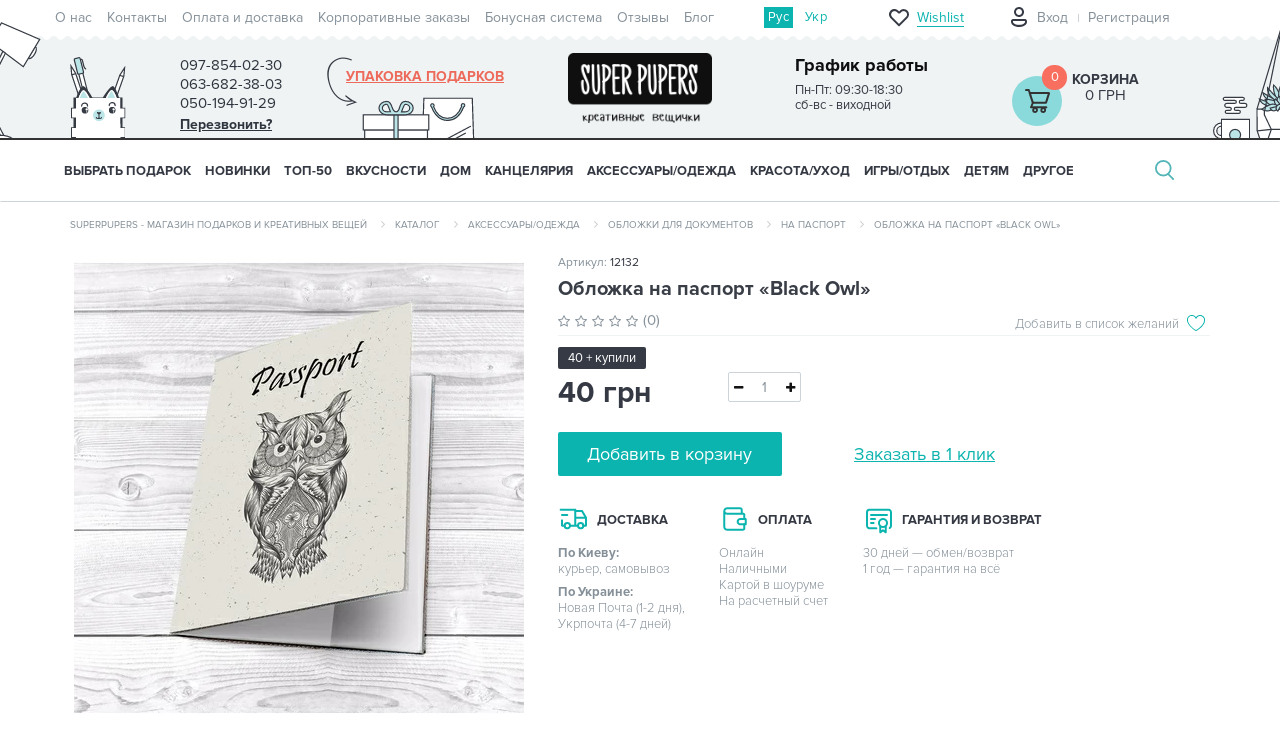

--- FILE ---
content_type: text/html; charset=utf-8
request_url: https://superpupers.com/oblozhka-na-pasport-black-owl
body_size: 154044
content:
<!DOCTYPE html>
<!--[if IE]><![endif]-->
<!--[if IE 8 ]><html prefix="og: https://ogp.me/ns# fb: https://ogp.me/ns/fb# product: https://ogp.me/ns/product# business: https://ogp.me/ns/business# place: http://ogp.me/ns/place#" dir="ltr" lang="ru" class="ie8"><![endif]-->
<!--[if IE 9 ]><html prefix="og: https://ogp.me/ns# fb: https://ogp.me/ns/fb# product: https://ogp.me/ns/product# business: https://ogp.me/ns/business# place: http://ogp.me/ns/place#" dir="ltr" lang="ru" class="ie9"><![endif]-->
<!--[if (gt IE 9)|!(IE)]><!-->
<html prefix="og: https://ogp.me/ns# fb: https://ogp.me/ns/fb# product: https://ogp.me/ns/product# business: https://ogp.me/ns/business# place: http://ogp.me/ns/place#" dir="ltr" lang="ru">
  <!--<![endif]-->
  <head>
<script type="text/javascript">
window.dataLayer = window.dataLayer || [];
dataLayer.push({
'ecomm_itemid': "12132",
'ecomm_pagetype': 'product',
'ecomm_totalvalue': '40'
});
</script>
    <meta charset="UTF-8" />
    <meta name="viewport" content="width=device-width, initial-scale=1">
    <meta http-equiv="X-UA-Compatible" content="IE=edge">
    <title>Купить Обложка на паспорт «Black Owl» по цене 40 грн с доставкой в Киеве и по Украине</title>
			
			
    <base href="https://superpupers.com/" />
        <meta name="description" content="Заказать【Обложка на паспорт «Black Owl»】по лучшей цене 40 грн грн ⏩ Обложка на паспорт «Black Owl» — доставка в Киеве 🚚 и по Украине." />
                <link rel="preload" href="/combined_css/css_14506329521.css" as="style">
            <link rel="preload" href="/combined_js/js_41880523771.js" as="script">
        <link rel="preload" href="https://cdn.rawgit.com/prashantchaudhary/ddslick/master/jquery.ddslick.min.js" as="script">
    	

		<link rel="preload" href="/combined_js/js_41880523771.js" as="script">
    	<link rel="preload" href="https://cdn.rawgit.com/prashantchaudhary/ddslick/master/jquery.ddslick.min.js" as="script">
    	
	
	
    <link rel="preload" href="image/fonts/proxima-nova-opentype/ProximaNova-Reg.otf" as="font" type="font/woff" crossorigin="anonymous">
    <link rel="preload" href="image/fonts/proxima-nova-opentype/ProximaNova-Light.otf" as="font" type="font/woff" crossorigin="anonymous">
    <link rel="preload" href="image/fonts/proxima-nova-opentype/ProximaNova-Bold.otf" as="font" type="font/woff" crossorigin="anonymous">
    <link rel="alternate stylesheet" href="//fonts.googleapis.com/css?family=Open+Sans:400,400i,300,700" onload="this.rel='stylesheet'">
        <link href="/combined_css/css_14506329521.css" type="text/css" rel="stylesheet" media="screen" />
                <link rel="alternate" hreflang="ru-ua" href="https://superpupers.com/oblozhka-na-pasport-black-owl" />
                        <link rel="alternate" hreflang="uk-ua" href="https://superpupers.com/ua/oblozhka-na-pasport-black-owl" />
                        
        <link href="https://superpupers.com/oblozhka-na-pasport-black-owl" rel="canonical" />
        <link href="https://superpupers.com/image/catalog/logosuper(2)-1.png" rel="icon" />
    
      <link href="catalog/view/theme/superpuper/stylesheet/style-1.css" rel="stylesheet">

        <script src="/combined_js/js_41880523771.js" type="text/javascript"></script>
        <script src="https://cdn.rawgit.com/prashantchaudhary/ddslick/master/jquery.ddslick.min.js" type="text/javascript"></script>
                        <script>isMobile=1</script>
    <!-- Google Tag Manager -->
    <script>(function(w,d,s,l,i){w[l]=w[l]||[];w[l].push({'gtm.start':
    new Date().getTime(),event:'gtm.js'});var f=d.getElementsByTagName(s)[0],
    j=d.createElement(s),dl=l!='dataLayer'?'&l='+l:'';j.async=true;j.src=
    'https://www.googletagmanager.com/gtm.js?id='+i+dl;f.parentNode.insertBefore(j,f);
    })(window,document,'script','dataLayer','GTM-M4GRF2');</script>
    <!-- End Google Tag Manager -->
	
         

	    



            <!--BundleExpert-->
            <!--<style>
    .kit-color-handler-0 + tr, .kit-color-handler-0 + div{
        background-color: #e1f6e0 !important;
    }

    .kit-color-handler-1 + tr, .kit-color-handler-1 + div{
        background-color: #f6e0ef !important;
    }

</style>

<link href="catalog/view/javascript/font-awesome/css/font-awesome.min.css" type="text/css" rel="stylesheet" />


    <script src="https://superpupers.com/catalog/view/javascript/bundle-expert/bundle-expert-custom.js"></script>
    <script src="https://superpupers.com/catalog/view/javascript/bundle-expert/bundle-expert.js?v3.06" ></script>
-->
            <!--BundleExpert-->
              
  
				
						
<!--microdatapro 8.1 open graph start -->
<meta property="og:locale" content="ru-ru">
<meta property="og:rich_attachment" content="true">
<meta property="og:site_name" content="SuperPupers">
<meta property="og:type" content="product">
<meta property="og:title" content="Купить Обложка на паспорт «Black Owl» по цене 40 грн с доставкой в Киеве и по Украине">
<meta property="og:description" content="Заказать【Обложка на паспорт «Black Owl»】по лучшей цене 40 грн грн ⏩ Обложка на паспорт «Black Owl» — доставка в Киеве 🚚 и по Украине.">
<meta property="og:image" content="https://superpupers.com/image/cachewebp/catalog/katalog/superpupers/oblozhki-pasport/kart3/86-1-650x650.webp">
<meta property="og:image:secure_url" content="https://superpupers.com/image/cachewebp/catalog/katalog/superpupers/oblozhki-pasport/kart3/86-1-650x650.webp">
<meta property="og:image:width" content="1200">
<meta property="og:image:height" content="600">
<meta property="og:url" content="https://superpupers.com/oblozhka-na-pasport-black-owl">
<meta property="business:contact_data:street_address" content="ул.Приречная25а оф.102">
<meta property="business:contact_data:locality" content="Киев">
<meta property="business:contact_data:postal_code" content="04213">
<meta property="business:contact_data:country_name" content="Украина">
<meta property="place:location:latitude" content="50.5209254">
<meta property="place:location:longitude" content="30.519066">
<meta property="business:contact_data:email" content="shop@superpupers.com">
<meta property="business:contact_data:phone_number" content="+38097-854-02-30">
<meta property="product:product_link" content="https://superpupers.com/oblozhka-na-pasport-black-owl">
<meta property="product:brand" content="">
<meta property="product:category" content="На паспорт">
<meta property="product:availability" content="instock">
<meta property="product:condition" content="new">
<meta property="product:target_gender" content="">
<meta property="product:price:amount" content="40">
<meta property="product:price:currency" content="UAH">
<meta property="og:see_also" content="https://superpupers.com/5681-oblozhka-na-pasport-lisa-simpson">
<meta property="og:see_also" content="https://superpupers.com/5686-oblozhka-na-pasport-true-detective-black">
<meta property="og:see_also" content="https://superpupers.com/5691-oblozhka-na-pasport-stroitelstvo-elfiyskoy-bashni">
<meta property="og:see_also" content="https://superpupers.com/5710-oblozhka-na-pasport-lsp">
<meta property="og:see_also" content="https://superpupers.com/6957-oblozhka-na-pasport-sova">
<meta property="og:see_also" content="https://superpupers.com/oblozhka-na-pasport-bumazhnij-korablik">
<meta property="og:see_also" content="https://superpupers.com/oblozhka-na-pasport-volk">
<meta property="og:see_also" content="https://superpupers.com/pechene-s-predskazanijami-%C2%ABnajsolodsh%D1%96-ob%D1%96jmi%C2%BB">
<meta property="og:see_also" content="https://superpupers.com/otkritka-%C2%AB%D1%97zhachok-%D1%96di-ob%D1%96jmu%C2%BB">
<meta property="og:see_also" content="https://superpupers.com/konvert-dlja-deneg-%C2%ABmotherlode%C2%BB">
<!--microdatapro 8.1 open graph end -->
				</head>
			
  <body class="product-product-12132">

			
			  			  
			  			  			  
            

						
    <input id="metrika_product_id" type="hidden" name="metrika_product_id" value="12132" /><input id="metrika_product_model" type="hidden" name="metrika_product_model" value="12132" /><input id="metrika_product_name" type="hidden" name="metrika_product_name" value="Обложка на паспорт «Black Owl»" /><input id="metrika_product_price" type="hidden" name="metrika_product_price" value="40" /><input id="metrika_product_manufacturer" type="hidden" name="metrika_product_manufacturer" value="" /><input id="metrika_product_category" type="hidden" name="metrika_product_category" value="На паспорт" />        <!-- Google Tag Manager (noscript) -->
    <noscript><iframe src="https://www.googletagmanager.com/ns.html?id=GTM-M4GRF2"
    height="0" style="display:none;visibility:hidden"></iframe></noscript>
    <!-- End Google Tag Manager (noscript) -->
            <header>
      <nav id="top">
        <div class="container top-menu">
                      <div class="pull-left row">
               <ul class="nav navbar-nav">
                                                <li><a href="o-nas">О нас</a></li>
                                                                <li><a href="contact-us">Контакты</a></li>
                                                                <li><a href="oplata-i-dostavka">Оплата и доставка</a></li>
                                                                <li><a href="korporativnie-zakazi"> Корпоративные заказы</a></li>
                                                                <li><a href="club-postoiannykh-pokupatelei/">Бонусная система</a></li>
                                                                <li><a href="otzyvy-o-magazine/">Отзывы</a></li>
                                                                <li><a href="blogs/">Блог</a></li>
                                              </ul>
            </div>
                    <!-- language -->
          <div  id="ocd_multilang" class="lang-widget">
	<ul class="lang-widget-items">
				<li class="lang-widget-item">
						<a data-href="https://superpupers.com/oblozhka-na-pasport-black-owl" class="lang-widget-item-link-current lang-widget-item-link">
				Рус</a>
			</li>
					<li class="lang-widget-item">
							<a data-href="https://superpupers.com/ua/oblozhka-na-pasport-black-owl" class="lang-widget-item-link">
					Укр</a>
			</li>
					</ul>
	</div>
	<script>
	$('#ocd_multilang a').each(function (e) {
	$(this).attr('href', $(this).attr('data-href'));
	});
	</script>
	                    <!-- end language -->
          <div id="top-links" class="nav pull-right">
                        <a href="/wishlist/" class="top-wrapper-mob top-wrapper-mob-no-logged hidden-sm hidden-md hidden-lg">
              <div class="top-icon"></div>
              <div class="top-wish-number hidden-sm hidden-md hidden-lg">0</div>
              <div class="top-text hidden-xs">Wishlist</div>
            </a>
                        <div class="col-xs-2 hidden-sm hidden-md hidden-lg profile-but-mob-wrap ">
                            <a class="profile-but-mob" onclick="$('#login-form-popup').show(); return false;" href="#"></a>
                          </div>
            <div class="top-wrapper hidden-xs">
                            <ul class="nav navbar-nav acount no-logged">
                <li class="logout"></li>
                <li class="login"><a onclick="$('#login-form-popup').show(); return false;" href="#">Вход</a></li>
                <li class="register"><a onclick="$('#register-form-popup').show(); return false;" href="#">Регистрация</a></li>
              </ul>
                          </div>
          </div>
        </div>
      </nav>
      <div class="container">
                <div class="row row-header">
          <div class="col-xs-2 col-sm-1 hidden-lg menu-but-mob">
            <i class="fa fa-bars hidden-md"></i>
          </div>
          <div class="col-xs-2 col-sm-1 hidden-lg search-but-mob">
            <i class="fa fa-search"></i>
          </div>
          <div class="col-sm-2 col-lg-4 hidden-xs">
            <div class="phone-timetable">
              <div class="phone">
                <span>097-854-02-30</span>
                <div class="tel-dop">
                  <span>063-682-38-03</span>
                  <span>050-194-91-29</span>
                  <span class="phone-callback bingc-action-open-passive-form" onclick="window.BinotelGetCall['34814'].openPassiveForm('Оставьте номер и мы Вам перезвоним :)');">Перезвонить?</span>
                </div>
              </div>
              <div class="timetable">
                <div class="timetable-title">График работы</div>
                <div class="timetable-time">
                  Пн-Пт: 09:30-18:30<br />
сб-вс  - виходной                </div>
              </div>
            </div>
          </div>
          <div id="logo" class="logo col-xs-4 col-sm-3 col-lg-4">
                        <a href="https://superpupers.com/" class="hidden-xs hidden-sm hidden-md">
                        <img src="/image/catalog/logo-superpuper.png" title="SuperPupers" alt="SuperPupers" class="img-responsive hidden-xs hidden-sm hidden-md" width="170" height="83">
                                    </a>
            <a href="https://superpupers.com/"><img src="/image/catalog/logo_xs.svg" title="SuperPupers" width="120" height="45" alt="SuperPupers" class="img-responsive hidden-lg" /></a>
                      </div>
          <div class="col-xs-2 hidden-sm hidden-md hidden-lg phone-but-mob">
            <p class="phone-mob">
              <a href="tel:097-854-02-30"><i class="fa fa-phone"></i></a>
            </p>
          </div>
          <div class="col-xs-2 col-sm-3 col-lg-4 cart-wrap">
            <div class="hidden-xs hidden-sm hidden-md gift-arrow"></div>
                      <a href="komu-darim/1206-odezhka-dlya-podarka/" title="Упаковка подарков" class="hidden-xs hidden-sm hidden-md gift-wrap">Упаковка подарков</a>
                    
            <div class="cart-container">
            <a class="cart-icon hidden-xs hidden-sm hidden-md" href="https://superpupers.com/checkout/">
              <span class="number">0</span>
            </a>
    <a href="https://superpupers.com/checkout/" class="hidden-lg">
                <span class="cart-icon" >
                  <span class="number">0</span>
                </span>
    </a>

    <div class='cart-price'>
                <a href="https://superpupers.com/checkout/">Корзина</a>
        <span class="price">
              0 грн            </span>
    </div>
</div>


          </div>
          <div class="hidden-xs col-sm-1 hidden-lg pull-right">
            <div class="header-pict-right hidden-xs hidden-lg"></div>
          </div>
          <div class="search-md hidden-xs col-sm-11 hidden-lg">
          </div>
          <div id="popupcart_top"></div>
        </div>
        <div class="row search-mob">
          <div class="col-xs-12 hidden-sm hidden-md hidden-lg">
          </div>
        </div>
        <div class="search-lg">
          <div id="search3" class="input-group">
    <input type="text" name="search" value="" placeholder="Введите поисковой запрос" class="form-control input-lg" />
        <span class="input-group-btn hidden-xs hidden-sm hidden-md">
        <button type="button" class="btn btn-default btn-lg">Поиск</button>
        <span class="close-search"></span>
    </span>
    <span class="search-md-vers input-group-btn hidden-xs hidden-lg">
        <button type="button" class="btn btn-default btn-lg">Поиск</button>
    </span>
    <span class="search-mob-vers input-group-btn hidden-sm hidden-md hidden-lg">
        <button id="click-search-button" type="button" class="btn btn-default btn-lg"><i class="fa fa-search"></i></button>
    </span>

</div>

<script>
    $(document).ready(function() {
       $('.mfilter-search-live-filter input[name="search"]').focus(function() {
          $('.mfilter-search-live-filter + div').hide();
       });
       $('.mfilter-search-live-filter input[name="search"]').blur(function() {
            $('.mfilter-search-live-filter + div').show();
        });
    });
</script>        </div>
      </div>
      <script>
      var wishlist = {
      'add': function(product_id) {
      $.ajax({
        url: 'index.php?route=account/wishlist/popup',
        type: 'post',
        data: 'product_id=' + product_id,
        dataType: 'json',
        success: function(json) {
          if(json['logged']){
            $('#wish_list_add_main').find('.wish-list-add-main-inf-variant-1').find('.wish-list-add-main-inf-inner').show();
            $('#wish_list_add_main').find('.wish-list-add-main-inf-variant-1').find('.modal-title').find('span').text('Создать список');
            $('#wish_list_add_main').find('.wish-list-add-main-inf-last-list').html(json['wishlists']);
          }else{
            $('#wish_list_add_main').find('.wish-list-add-main-inf-variant-1').find('.wish-list-add-main-inf-inner').hide();
            $('#wish_list_add_main').find('.wish-list-add-main-inf-variant-1').find('span').text('Вход');
            $('.signup').show();
          }
          $('#wish_list_add_main').find('.wish-list-add-main-img').find('.img-responsive').attr('src',json['thumb']);
          $('#wish_list_add_main').find('.wish-list-add-main-img').find('.wish-list-add-main-img-name').text(json['name']);
          $('#wish_list_add_main').attr('product_id',product_id);
          $('#create_wishlist').find('input[name="product_id"]').val(product_id);
          $('#signup_form').find('input[name="product_id"]').val(product_id);
          // wish list Modal
          $('#wish_list_add_main').modal('show');
          // end wish list Modal
        },
        error: function(xhr, ajaxOptions, thrownError) {
          alert(thrownError + "\r\n" + xhr.statusText + "\r\n" + xhr.responseText);
        }
      });
      },
      }
      $(document).ready(function () {
      $(window).on('load', function () {
      if (window.innerWidth >= 768 && window.innerWidth < 1200) {
      $('#search3').appendTo('.search-md');
      } else if (window.innerWidth < 768) {
      $('#search3').appendTo('.search-mob > div');
      } else {
      $('#search3').appendTo('.search-lg');
      }
      });
      });
      </script>
      <style>
      @media (max-width: 767px) {
      body header .cart-container .cart-icon {
      background-image: url(/catalog/view/theme/superpuper/image/cart_icon.svg);
      }
      }
      </style>
      <script>
      $(document).ready(function() {
      $('header .search-but-mob').click(function() {
      $('header .search-mob').toggleClass('active');
          $('#horizontal-menu').toggleClass('active-search');
      }) ;
      });
      </script>
    </header>

							


<div id="top-fixed" class="hidden-xs hidden-sm">
	<div class="container"></div>
</div>
<div class="menu-fixed ">
			<nav id="horizontal-menu" class="navbar">
	  <div class="container">
  			<div class="navbar-header hidden-xs hidden-sm"><span id="category" class="visible-xs">Категории</span>
		  <button type="button" class="btn btn-navbar navbar-toggle" data-toggle="collapse" data-target=".navbar-ex1-collapse"><i class="fa fa-bars"></i></button>
		</div>
		<div class="collapse navbar-collapse navbar-ex1-collapse ">
		  <ul class="nav navbar-nav">
		  
											<li class="dropdown">
					<a href="komu-darim/" class="dropdown-toggle dropdown-img" data-toggle="dropdown">
																								Выбрать подарок
                        <span class="mob-arrow">
					<i class="fa fa-angle-down"></i><i class="fa fa-angle-up"></i>
					</span>
					</a>

											
											
												
																					  <div class="dropdown-menu nsmenu-type-category-full-image nsmenu-bigblock">
								<div class="dropdown-inner">
										<div class="col-md-9 nsmenu-haschild">
										 											<div class="row masonry">
																								<div class="item-m nsmenu-parent-block nsmenu-issubchild col-md-3 col-sm-12">
																										<a class="nsmenu-parent-title" href="https://superpupers.com/725-kakoy-prazdnik/">Повод</a>
																											<ul class="list-unstyled nsmenu-ischild">
																														<li><a href="https://superpupers.com/725-kakoy-prazdnik/den-mami/">День мамы</a></li>				
																														<li><a href="https://superpupers.com/725-kakoy-prazdnik/730-8-marta/">8 Марта</a></li>				
																														<li><a href="https://superpupers.com/725-kakoy-prazdnik/726-den-rozhdenie/">День Рождения</a></li>				
																														<li><a href="https://superpupers.com/725-kakoy-prazdnik/728-den-vlyublennykh/">День влюблённых</a></li>				
																														<li><a href="https://superpupers.com/725-kakoy-prazdnik/den-ukra%D1%97nki/">День українки</a></li>				
																														<li><a href="https://superpupers.com/725-kakoy-prazdnik/den-svjatogo-nikolaja/">День святого Николая</a></li>				
																														<li><a href="https://superpupers.com/725-kakoy-prazdnik/727-novyy-god-i-rozhdestvo/">Новый год</a></li>				
																														<li><a href="https://superpupers.com/725-kakoy-prazdnik/729-23-fevralya/">День защитников и защитниц Украины</a></li>				
																														<li><a href="https://superpupers.com/725-kakoy-prazdnik/use-bude-ukraine/">Усе буде Україна</a></li>				
																														<li><a href="https://superpupers.com/725-kakoy-prazdnik/this-is-halloween/">This is Halloween</a></li>				
																														<li><a href="https://superpupers.com/725-kakoy-prazdnik/godovshhina/">Годовщина</a></li>				
																														<li><a href="https://superpupers.com/725-kakoy-prazdnik/731-svadba/">Свадьба</a></li>				
																													</ul>
														
												</div>
																								<div class="item-m nsmenu-parent-block nsmenu-issubchild col-md-3 col-sm-12">
																										<a class="nsmenu-parent-title" href="https://superpupers.com/732-po-uvlecheniyu/">Хобби и стиль жизни</a>
																											<ul class="list-unstyled nsmenu-ischild">
																														<li><a href="https://superpupers.com/732-po-uvlecheniyu/serija-moj-gorod/">Серия &quot;Мой город&quot;</a></li>				
																														<li><a href="https://superpupers.com/732-po-uvlecheniyu/733-turistu/">Путешественникам</a></li>				
																														<li><a href="https://superpupers.com/732-po-uvlecheniyu/ljubiteljam-zhivotnih/">Любителям животных</a></li>				
																														<li><a href="https://superpupers.com/732-po-uvlecheniyu/746-melomanu/">Меломанам</a></li>				
																														<li><a href="https://superpupers.com/732-po-uvlecheniyu/sport-i-zozh/">Спорт и ЗОЖ</a></li>				
																														<li><a href="https://superpupers.com/732-po-uvlecheniyu/avto-i-motoljubiteljam/">Авто- и мотолюбителям</a></li>				
																														<li><a href="https://superpupers.com/732-po-uvlecheniyu/kinomanam/">Киноманам</a></li>				
																														<li><a href="https://superpupers.com/732-po-uvlecheniyu/knigoljubam/">Книголюбам</a></li>				
																														<li><a href="https://superpupers.com/732-po-uvlecheniyu/patriotu/">Патриотам</a></li>				
																														<li><a href="https://superpupers.com/732-po-uvlecheniyu/kulinaram/">Кулинарам</a></li>				
																													</ul>
														
												</div>
																								<div class="item-m nsmenu-parent-block nsmenu-issubchild col-md-3 col-sm-12">
																										<a class="nsmenu-parent-title" href="https://superpupers.com/komu-darim/ej/">Ей</a>
																											<ul class="list-unstyled nsmenu-ischild">
																														<li><a href="https://superpupers.com/komu-darim/ej/ljubimoj-devushke/">Любимой девушке</a></li>				
																														<li><a href="https://superpupers.com/komu-darim/ej/zhene/">Жене</a></li>				
																														<li><a href="https://superpupers.com/komu-darim/ej/mame/">Маме</a></li>				
																														<li><a href="https://superpupers.com/komu-darim/ej/sestre/">Сестре</a></li>				
																														<li><a href="https://superpupers.com/komu-darim/ej/podruge/">Подруге</a></li>				
																														<li><a href="https://superpupers.com/komu-darim/ej/kollege-1/">Коллеге</a></li>				
																														<li><a href="https://superpupers.com/komu-darim/ej/nachalnice/">Начальнице</a></li>				
																														<li><a href="https://superpupers.com/komu-darim/ej/babushke/">Бабушке</a></li>				
																													</ul>
														
												</div>
																								<div class="item-m nsmenu-parent-block nsmenu-issubchild col-md-3 col-sm-12">
																										<a class="nsmenu-parent-title" href="https://superpupers.com/komu-darim/rabotunam/">Профессии</a>
																											<ul class="list-unstyled nsmenu-ischild">
																														<li><a href="https://superpupers.com/komu-darim/rabotunam/buhgalteru/">Бухгалтеру</a></li>				
																														<li><a href="https://superpupers.com/komu-darim/rabotunam/uchiteljam/">Учителям</a></li>				
																														<li><a href="https://superpupers.com/komu-darim/rabotunam/vracham/">Врачам</a></li>				
																														<li><a href="https://superpupers.com/komu-darim/rabotunam/morjakam/">Морякам</a></li>				
																														<li><a href="https://superpupers.com/komu-darim/rabotunam/voditeljam/">Водителям</a></li>				
																														<li><a href="https://superpupers.com/komu-darim/rabotunam/dizajneram/">Дизайнерам</a></li>				
																														<li><a href="https://superpupers.com/komu-darim/rabotunam/programmistam/">Программистам</a></li>				
																														<li><a href="https://superpupers.com/komu-darim/rabotunam/ofisnim-rabotnikam-1/">Офисным работникам</a></li>				
																														<li><a href="https://superpupers.com/komu-darim/rabotunam/veterinaram/">Ветеринарам</a></li>				
																														<li><a href="https://superpupers.com/komu-darim/rabotunam/barmenam/">Барменам</a></li>				
																														<li><a href="https://superpupers.com/komu-darim/rabotunam/didzhejam/">Диджеям</a></li>				
																														<li><a href="https://superpupers.com/komu-darim/rabotunam/studentam/">Студентам</a></li>				
																														<li><a href="https://superpupers.com/komu-darim/rabotunam/stroiteljam/">Строителям</a></li>				
																														<li><a href="https://superpupers.com/komu-darim/rabotunam/povaram/">Поварам</a></li>				
																														<li><a href="https://superpupers.com/komu-darim/rabotunam/voennim/">Военным</a></li>				
																														<li><a href="https://superpupers.com/komu-darim/rabotunam/pozharnim/">Пожарным</a></li>				
																														<li><a href="https://superpupers.com/komu-darim/rabotunam/muzikantam/">Музыкантам</a></li>				
																														<li><a href="https://superpupers.com/komu-darim/rabotunam/photographam/">Фотографам</a></li>				
																													</ul>
														
												</div>
																								<div class="item-m nsmenu-parent-block nsmenu-issubchild col-md-3 col-sm-12">
																										<a class="nsmenu-parent-title" href="https://superpupers.com/komu-darim/emu/">Ему</a>
																											<ul class="list-unstyled nsmenu-ischild">
																														<li><a href="https://superpupers.com/komu-darim/emu/ljubimomu-parnju/">Любимому парню</a></li>				
																														<li><a href="https://superpupers.com/komu-darim/emu/muzhu/">Мужу</a></li>				
																														<li><a href="https://superpupers.com/komu-darim/emu/pape/">Папе</a></li>				
																														<li><a href="https://superpupers.com/komu-darim/emu/bratu/">Брату</a></li>				
																														<li><a href="https://superpupers.com/komu-darim/emu/drugu/">Другу</a></li>				
																														<li><a href="https://superpupers.com/komu-darim/emu/kollege-2/">Коллеге</a></li>				
																														<li><a href="https://superpupers.com/komu-darim/emu/nachalniku/">Начальнику</a></li>				
																														<li><a href="https://superpupers.com/komu-darim/emu/dedushke/">Дедушке</a></li>				
																													</ul>
														
												</div>
																								<div class="item-m nsmenu-parent-block nsmenu-issubchild col-md-3 col-sm-12">
																										<a class="nsmenu-parent-title" href="https://superpupers.com/komu-darim/eco-friendly/">Eco-Friendly</a>
																											<ul class="list-unstyled nsmenu-ischild">
																														<li><a href="https://superpupers.com/komu-darim/eco-friendly/posuda-eco-friendly/">Для еды и напитков</a></li>				
																														<li><a href="https://superpupers.com/komu-darim/eco-friendly/jeko-meshochki-v-eco-friendly/">Мешочки для продуктов</a></li>				
																														<li><a href="https://superpupers.com/komu-darim/eco-friendly/sumki-iz-naturalnoj-tkani/">Сумки</a></li>				
																														<li><a href="https://superpupers.com/komu-darim/eco-friendly/eco-avoski/">Авоськи</a></li>				
																														<li><a href="https://superpupers.com/komu-darim/eco-friendly/eco-aksessuari/">Аксессуары</a></li>				
																														<li><a href="https://superpupers.com/komu-darim/eco-friendly/eko-krasota-uhod/">Красота/уход</a></li>				
																														<li><a href="https://superpupers.com/komu-darim/eco-friendly/jekologichnij-dekor/">Декор</a></li>				
																														<li><a href="https://superpupers.com/komu-darim/eco-friendly/igrushki-iz-naturalnih-materialov/">Игрушки</a></li>				
																														<li><a href="https://superpupers.com/komu-darim/eco-friendly/jekoknigi/">Экокниги</a></li>				
																														<li><a href="https://superpupers.com/komu-darim/eco-friendly/karandashi-eco-friendly/">Карандаши</a></li>				
																													</ul>
														
												</div>
																								<div class="item-m nsmenu-parent-block nsmenu-issubchild col-md-3 col-sm-12">
																										<a class="nsmenu-parent-title" href="https://superpupers.com/komu-darim/banochki-s-zapiskami/">Баночки с записками</a>
																											<ul class="list-unstyled nsmenu-ischild">
																														<li><a href="https://superpupers.com/komu-darim/banochki-s-zapiskami/1966-podarochnye-banochki-100-prichin-pochemu-ya-tebya-lyublyu/">100 причин, почему я тебя люблю</a></li>				
																														<li><a href="https://superpupers.com/komu-darim/banochki-s-zapiskami/banochki-s-pozhelanijamipredskazanijami/">Пожелания/предсказания</a></li>				
																													</ul>
														
												</div>
																								<div class="item-m nsmenu-parent-block nsmenu-issubchild col-md-3 col-sm-12">
																										<a class="nsmenu-parent-title" href="https://superpupers.com/328-kategorii/raduju-sebja/">Подарки себе</a>
																											<ul class="list-unstyled nsmenu-ischild">
																														<li><a href="https://superpupers.com/328-kategorii/raduju-sebja/jarkoe-leto/">Яркое лето</a></li>				
																														<li><a href="https://superpupers.com/328-kategorii/raduju-sebja/tjoplaja-osen/">Тёплая осень</a></li>				
																														<li><a href="https://superpupers.com/328-kategorii/raduju-sebja/volshebnaya-zima/">Уютная зима</a></li>				
																														<li><a href="https://superpupers.com/328-kategorii/raduju-sebja/cvetushhaja-vesna/">Цветущая весна</a></li>				
																													</ul>
														
												</div>
																								<div class="item-m nsmenu-parent-block nsmenu-issubchild col-md-3 col-sm-12">
																										<a class="nsmenu-parent-title" href="https://superpupers.com/komu-darim/personalizirovannie-podarki/">Персонализированные подарки</a>
																											<ul class="list-unstyled nsmenu-ischild">
																														<li><a href="https://superpupers.com/komu-darim/personalizirovannie-podarki/kruzhki-svoj-dizajn/">Кружки</a></li>				
																														<li><a href="https://superpupers.com/komu-darim/personalizirovannie-podarki/podushki-svoj-design/">Подушки</a></li>				
																														<li><a href="https://superpupers.com/komu-darim/personalizirovannie-podarki/posteri-svoj-dizajn/">Постеры</a></li>				
																														<li><a href="https://superpupers.com/komu-darim/personalizirovannie-podarki/aksessuari-svoj-dizajn/">Аксессуары</a></li>				
																														<li><a href="https://superpupers.com/komu-darim/personalizirovannie-podarki/sumki-svoj-dizajn/">Сумки и бананки</a></li>				
																													</ul>
														
												</div>
																								<div class="item-m nsmenu-parent-block col-md-3 col-sm-12">
																										<a class="nsmenu-parent-title" href="https://superpupers.com/komu-darim/podarki-premium-kachestva/">Premium подарки</a>
														
												</div>
													
											</div>			
										</div>
																				<div class="col-xs-12 col-sm-12 col-md-3 menu-add-html hidden-xs hidden-sm">
											<p><img data-cke-saved-src="https://superpupers.com/image/catalog/Banners/2020/22.10.20/mni/genij2.jpg" src="https://superpupers.com/image/catalog/Banners/2020/22.10.20/mni/genij2.jpg" style="width: 210px; height: 210px;" title=""></p><div class="pic-menu"><div class="row"><div class="col-sm-12 menu-text"><div class="wrap-menu-icons-9"><div><a data-cke-saved-href="" href="https://superpupers.com/komu-darim/1997-podarochnye-nabory/" background-color:="" rgb="">Подарочные наборы</a></div><div><a data-cke-saved-href="" href="https://superpupers.com/komu-darim/podarochnie-sertifikati/">Сертификаты</a></div><div><a data-cke-saved-href="https://superpupers.com/komu-darim/1206-odezhka-dlya-podarka/" href="https://superpupers.com/komu-darim/1206-odezhka-dlya-podarka/">Упаковка подарков</a></div><div><a data-cke-saved-href="https://superpupers.com/komu-darim/765-otkrytki/" href="https://superpupers.com/komu-darim/765-otkrytki/">Открытки</a></div><div><a data-cke-saved-href="https://superpupers.com/komu-darim/korporativnie-podarki/" href="https://superpupers.com/komu-darim/korporativnie-podarki/">Корпоративные подарки</a></div><div><br></div><style type="text/css">
   
    }
    .wrap-menu-icons-9 div:nth-child(1) a:before {
        background: url(/image/catalog/menu/menu-icon-6.png) no-repeat !important;

    }
    .wrap-menu-icons-9 div:nth-child(2) a:before {
        background: url(/image/catalog/menu/menu-icon-6.png) no-repeat !important;
    }
    .wrap-menu-icons-9 div:nth-child(3) a:before {
        background: url(/image/catalog/menu/menu-icon-6.png) no-repeat !important;
    }
    .wrap-menu-icons-9 div:nth-child(4) a:before {
        background: url(/image/catalog/menu/menu-icon-6.png) no-repeat !important;
    }
    .wrap-menu-icons-9 div:nth-child(5) a:before {
        background: url(/image/catalog/menu/menu-icon-6.png) no-repeat !important;
    }
.pic-menu .menu-text .wrap-menu-icons-9 div:nth-child(6) a:before {
        background: url(/image/catalog/menu/menu-icon-6.png) no-repeat !important;
    }</style></div></div></div></div>										</div>
																			</div>  
								</div>
									
																
																
																
																
													</li>
																<li><a class="dropdown-img" href="drugoe/1125-new/">
																								НОВИНКИ</a></li>
																<li><a class="dropdown-img" href="drugoe/1124-top-10/">
																								ТОП-50</a></li>
															<li class="dropdown">
					<a href="328-kategorii/356-vkusnye-podarki/" class="dropdown-toggle dropdown-img" data-toggle="dropdown">
																								ВКУСНОСТИ
                        <span class="mob-arrow">
					<i class="fa fa-angle-down"></i><i class="fa fa-angle-up"></i>
					</span>
					</a>

											
											
												
																					  <div class="dropdown-menu nsmenu-type-category-full-image nsmenu-bigblock">
								<div class="dropdown-inner">
										<div class="col-md-9 nsmenu-haschild">
										 											<div class="row masonry">
																								<div class="item-m nsmenu-parent-block col-md-3 col-sm-12">
																										<a class="nsmenu-parent-title" href="https://superpupers.com/328-kategorii/356-vkusnye-podarki/shokoladnie-nabori/">Шоколадные наборы</a>
														
												</div>
																								<div class="item-m nsmenu-parent-block col-md-3 col-sm-12">
																										<a class="nsmenu-parent-title" href="https://superpupers.com/328-kategorii/356-vkusnye-podarki/mjod-shmjod/">Мёд-шмёд</a>
														
												</div>
																								<div class="item-m nsmenu-parent-block col-md-3 col-sm-12">
																										<a class="nsmenu-parent-title" href="https://superpupers.com/328-kategorii/356-vkusnye-podarki/smesi-dlja-koktejlej/">Смеси для коктейлей</a>
														
												</div>
																								<div class="item-m nsmenu-parent-block col-md-3 col-sm-12">
																										<a class="nsmenu-parent-title" href="https://superpupers.com/328-kategorii/356-vkusnye-podarki/konfety/zhelejnie-konfeti/">Желейные конфеты</a>
														
												</div>
																								<div class="item-m nsmenu-parent-block col-md-3 col-sm-12">
																										<a class="nsmenu-parent-title" href="https://superpupers.com/328-kategorii/356-vkusnye-podarki/tabletki-schastja/">Таблетки счастья</a>
														
												</div>
																								<div class="item-m nsmenu-parent-block col-md-3 col-sm-12">
																										<a class="nsmenu-parent-title" href="https://superpupers.com/328-kategorii/356-vkusnye-podarki/zhvachki-love-is-1/">Жвачки</a>
														
												</div>
																								<div class="item-m nsmenu-parent-block col-md-3 col-sm-12">
																										<a class="nsmenu-parent-title" href="https://superpupers.com/328-kategorii/356-vkusnye-podarki/pechene-s-predskazanijami/">Печенья с предсказаниями</a>
														
												</div>
																								<div class="item-m nsmenu-parent-block col-md-3 col-sm-12">
																										<a class="nsmenu-parent-title" href="https://superpupers.com/328-kategorii/356-vkusnye-podarki/napitki/">Напитки</a>
														
												</div>
													
											</div>			
										</div>
																				<div class="col-xs-12 col-sm-12 col-md-3 menu-add-html hidden-xs hidden-sm">
											<p><img data-cke-saved-src="https://superpupers.com/image/catalog/Banners/2020/22.10.20/mni/beznazvanija(1).jpg" src="https://superpupers.com/image/catalog/Banners/2020/22.10.20/mni/beznazvanija(1).jpg" style="width: 210px; height: 210px;" title=""></p>										</div>
																			</div>  
								</div>
									
																
																
																
																
													</li>
															<li class="dropdown">
					<a href="328-kategorii/1166-kreativnyy-interer/" class="dropdown-toggle dropdown-img" data-toggle="dropdown">
																								ДОМ
                        <span class="mob-arrow">
					<i class="fa fa-angle-down"></i><i class="fa fa-angle-up"></i>
					</span>
					</a>

											
											
												
																					  <div class="dropdown-menu nsmenu-type-category-full-image nsmenu-bigblock">
								<div class="dropdown-inner">
										<div class="col-md-9 nsmenu-haschild">
										 											<div class="row masonry">
																								<div class="item-m nsmenu-parent-block nsmenu-issubchild col-md-3 col-sm-12">
																										<a class="nsmenu-parent-title" href="https://superpupers.com/328-kategorii/1166-kreativnyy-interer/posuda-1/">Посуда</a>
																											<ul class="list-unstyled nsmenu-ischild">
																														<li><a href="https://superpupers.com/328-kategorii/1166-kreativnyy-interer/posuda-1/778-prikolnye-kruzhki/">Кружки</a></li>				
																														<li><a href="https://superpupers.com/328-kategorii/1166-kreativnyy-interer/posuda-1/1969-tarelochki-dobra/">Тарелки</a></li>				
																														<li><a href="https://superpupers.com/328-kategorii/1166-kreativnyy-interer/posuda-1/kreativnie-termokruzhki/">Термокружки</a></li>				
																														<li><a href="https://superpupers.com/328-kategorii/1166-kreativnyy-interer/posuda-1/bokali/">Бокалы и рюмки</a></li>				
																														<li><a href="https://superpupers.com/328-kategorii/1166-kreativnyy-interer/posuda-1/butilki-dlja-vodi-1/">Бутылки для воды</a></li>				
																														<li><a href="https://superpupers.com/328-kategorii/1166-kreativnyy-interer/posuda-1/aksessuari-dlja-bara/">Аксессуары для бара</a></li>				
																														<li><a href="https://superpupers.com/328-kategorii/1166-kreativnyy-interer/posuda-1/trubochki-dlja-napitkov/">Трубочки для напитков</a></li>				
																													</ul>
														
												</div>
																								<div class="item-m nsmenu-parent-block nsmenu-issubchild col-md-3 col-sm-12">
																										<a class="nsmenu-parent-title" href="https://superpupers.com/328-kategorii/1166-kreativnyy-interer/zhivoj-ugolok/">Живой уголок</a>
																											<ul class="list-unstyled nsmenu-ischild">
																														<li><a href="https://superpupers.com/328-kategorii/1166-kreativnyy-interer/zhivoj-ugolok/jashhiki-i-kashpo-dlja-cvetov/">Ящики и кашпо</a></li>				
																														<li><a href="https://superpupers.com/328-kategorii/1166-kreativnyy-interer/zhivoj-ugolok/akva--i-muravinie-fermi/">Муравьиные фермы</a></li>				
																														<li><a href="https://superpupers.com/328-kategorii/1166-kreativnyy-interer/zhivoj-ugolok/nabori-dlja-virashhivanija-/">Наборы для выращивания </a></li>				
																													</ul>
														
												</div>
																								<div class="item-m nsmenu-parent-block nsmenu-issubchild col-md-3 col-sm-12">
																										<a class="nsmenu-parent-title" href="https://superpupers.com/328-kategorii/1166-kreativnyy-interer/vannaja-komnata/">Ванная комната</a>
																											<ul class="list-unstyled nsmenu-ischild">
																														<li><a href="https://superpupers.com/328-kategorii/1166-kreativnyy-interer/vannaja-komnata/shtorki-dlja-dusha/">Шторки для душа</a></li>				
																														<li><a href="https://superpupers.com/328-kategorii/1166-kreativnyy-interer/vannaja-komnata/kovriki-dlja-vannoj-komnati/">Коврики для ванной комнаты</a></li>				
																													</ul>
														
												</div>
																								<div class="item-m nsmenu-parent-block nsmenu-issubchild col-md-3 col-sm-12">
																										<a class="nsmenu-parent-title" href="https://superpupers.com/328-kategorii/1166-kreativnyy-interer/kuhnja/">Кухня</a>
																											<ul class="list-unstyled nsmenu-ischild">
																														<li><a href="https://superpupers.com/328-kategorii/1166-kreativnyy-interer/kuhnja/kukbuki-1/">КукБуки</a></li>				
																														<li><a href="https://superpupers.com/328-kategorii/1166-kreativnyy-interer/kuhnja/magnitiki-dlja-kuhni/">Магнитики</a></li>				
																														<li><a href="https://superpupers.com/328-kategorii/1166-kreativnyy-interer/kuhnja/specovniki/">Спецовники</a></li>				
																														<li><a href="https://superpupers.com/328-kategorii/1166-kreativnyy-interer/kuhnja/2127-dizaynerskie-razdelochnye-doski/">Разделочные доски</a></li>				
																														<li><a href="https://superpupers.com/328-kategorii/1166-kreativnyy-interer/kuhnja/dorozhki-na-stol/">Дорожки на стол</a></li>				
																														<li><a href="https://superpupers.com/328-kategorii/1166-kreativnyy-interer/kuhnja/545-podnosy-na-podushke/">Подносы и столики</a></li>				
																														<li><a href="https://superpupers.com/328-kategorii/1166-kreativnyy-interer/kuhnja/podstavki-pod-chashki/">Подставки под горячее</a></li>				
																														<li><a href="https://superpupers.com/328-kategorii/1166-kreativnyy-interer/kuhnja/magnitnie-doski-na-holodilnik-v-kuhnju/">Магнитные доски на холодильник</a></li>				
																													</ul>
														
												</div>
																								<div class="item-m nsmenu-parent-block nsmenu-issubchild col-md-3 col-sm-12">
																										<a class="nsmenu-parent-title" href="https://superpupers.com/328-kategorii/1166-kreativnyy-interer/svet-i-ujut/">Свет и уют</a>
																											<ul class="list-unstyled nsmenu-ischild">
																														<li><a href="https://superpupers.com/328-kategorii/1166-kreativnyy-interer/svet-i-ujut/novogodnie-ukrashenija-i-dekor/">Праздничные украшения</a></li>				
																														<li><a href="https://superpupers.com/328-kategorii/1166-kreativnyy-interer/svet-i-ujut/pesochnie-chasi/">Песочные часы</a></li>				
																														<li><a href="https://superpupers.com/328-kategorii/1166-kreativnyy-interer/svet-i-ujut/slepki-ruk-3d/">Статуэтки и фигурки</a></li>				
																														<li><a href="https://superpupers.com/328-kategorii/1166-kreativnyy-interer/svet-i-ujut/uvlazhniteli-vozduha/">Увлажнители воздуха</a></li>				
																														<li><a href="https://superpupers.com/328-kategorii/1166-kreativnyy-interer/svet-i-ujut/svetilniki/">Лампы и светильники</a></li>				
																														<li><a href="https://superpupers.com/328-kategorii/1166-kreativnyy-interer/svet-i-ujut/nabori-dlja-slepkov-ruk/">Наборы для слепков рук</a></li>				
																														<li><a href="https://superpupers.com/328-kategorii/1166-kreativnyy-interer/svet-i-ujut/1176-znatnye-podsvechnichki/">Свечи и аромадиффузоры</a></li>				
																													</ul>
														
												</div>
																								<div class="item-m nsmenu-parent-block nsmenu-issubchild col-md-3 col-sm-12">
																										<a class="nsmenu-parent-title" href="https://superpupers.com/328-kategorii/1166-kreativnyy-interer/nastennij-dekor/">Настенный декор</a>
																											<ul class="list-unstyled nsmenu-ischild">
																														<li><a href="https://superpupers.com/328-kategorii/1166-kreativnyy-interer/nastennij-dekor/1795-krutye-postery/">Постеры</a></li>				
																														<li><a href="https://superpupers.com/328-kategorii/1166-kreativnyy-interer/nastennij-dekor/1021-skretch-karty/">Скретч-карты</a></li>				
																														<li><a href="https://superpupers.com/328-kategorii/1166-kreativnyy-interer/nastennij-dekor/skretch-posteri-na-stenu/">Скретч-постеры</a></li>				
																														<li><a href="https://superpupers.com/328-kategorii/1166-kreativnyy-interer/nastennij-dekor/denezhnij-posteri/">Денежные постеры</a></li>				
																														<li><a href="https://superpupers.com/328-kategorii/1166-kreativnyy-interer/nastennij-dekor/metallicheskie-tablichki-decor/">Металлические таблички</a></li>				
																														<li><a href="https://superpupers.com/328-kategorii/1166-kreativnyy-interer/nastennij-dekor/nastennie-chasi/">Настенные часы</a></li>				
																														<li><a href="https://superpupers.com/328-kategorii/1166-kreativnyy-interer/nastennij-dekor/doski-dlja-zapisej/">Доски для записей</a></li>				
																														<li><a href="https://superpupers.com/328-kategorii/1166-kreativnyy-interer/nastennij-dekor/ramki-dlja-fotografij/">Рамки для фотографий</a></li>				
																													</ul>
														
												</div>
																								<div class="item-m nsmenu-parent-block nsmenu-issubchild col-md-3 col-sm-12">
																										<a class="nsmenu-parent-title" href="https://superpupers.com/328-kategorii/1166-kreativnyy-interer/rabochee-mesto/">Рабочее место</a>
																											<ul class="list-unstyled nsmenu-ischild">
																														<li><a href="https://superpupers.com/328-kategorii/1166-kreativnyy-interer/rabochee-mesto/popsokety-1/">Попсокеты</a></li>				
																														<li><a href="https://superpupers.com/328-kategorii/1166-kreativnyy-interer/rabochee-mesto/kovriki-na-stol/">Коврики на стол</a></li>				
																														<li><a href="https://superpupers.com/328-kategorii/1166-kreativnyy-interer/rabochee-mesto/nastolnie-planeri/">Настольные планеры</a></li>				
																														<li><a href="https://superpupers.com/328-kategorii/1166-kreativnyy-interer/rabochee-mesto/podstavki-dlja-smartfonov/">Подставки для смартфонов</a></li>				
																													</ul>
														
												</div>
																								<div class="item-m nsmenu-parent-block col-md-3 col-sm-12">
																										<a class="nsmenu-parent-title" href="https://superpupers.com/328-kategorii/1166-kreativnyy-interer/kovriki-pridvernie/">Коврики придверные</a>
														
												</div>
																								<div class="item-m nsmenu-parent-block nsmenu-issubchild col-md-3 col-sm-12">
																										<a class="nsmenu-parent-title" href="https://superpupers.com/328-kategorii/1166-kreativnyy-interer/tekstil/">Текстиль</a>
																											<ul class="list-unstyled nsmenu-ischild">
																														<li><a href="https://superpupers.com/328-kategorii/1166-kreativnyy-interer/tekstil/pledi/">Пледы</a></li>				
																														<li><a href="https://superpupers.com/328-kategorii/1166-kreativnyy-interer/tekstil/fartuki/">Фартуки</a></li>				
																														<li><a href="https://superpupers.com/328-kategorii/1166-kreativnyy-interer/tekstil/dekorativnie-podushki/">Подушки</a></li>				
																														<li><a href="https://superpupers.com/328-kategorii/1166-kreativnyy-interer/tekstil/1972-maski-dlya-sna/">Маски для сна</a></li>				
																														<li><a href="https://superpupers.com/328-kategorii/1166-kreativnyy-interer/tekstil/prikolnie-tapochki/">Домашние тапочки</a></li>				
																														<li><a href="https://superpupers.com/328-kategorii/1166-kreativnyy-interer/tekstil/pledi-s-rukavami/">Пледы с рукавами</a></li>				
																													</ul>
														
												</div>
																								<div class="item-m nsmenu-parent-block nsmenu-issubchild col-md-3 col-sm-12">
																										<a class="nsmenu-parent-title" href="https://superpupers.com/328-kategorii/1166-kreativnyy-interer/hranenie/">Хранение</a>
																											<ul class="list-unstyled nsmenu-ischild">
																														<li><a href="https://superpupers.com/328-kategorii/1166-kreativnyy-interer/hranenie/drovnici/">Дровницы</a></li>				
																														<li><a href="https://superpupers.com/328-kategorii/1166-kreativnyy-interer/hranenie/kopilki-dlya-deneg/">Копилки</a></li>				
																														<li><a href="https://superpupers.com/328-kategorii/1166-kreativnyy-interer/hranenie/444-derzhateli-dlya-knig/">Держатели для книг</a></li>				
																														<li><a href="https://superpupers.com/328-kategorii/1166-kreativnyy-interer/hranenie/2162-kryuchki-veshalki/">Вешалки для ключей</a></li>				
																														<li><a href="https://superpupers.com/328-kategorii/1166-kreativnyy-interer/hranenie/podstavki-dlja-butilok/">Подставки для бутылок</a></li>				
																														<li><a href="https://superpupers.com/328-kategorii/1166-kreativnyy-interer/hranenie/1220-knigi-seyfy/">Книги-сейфы и шкатулки</a></li>				
																														<li><a href="https://superpupers.com/328-kategorii/1166-kreativnyy-interer/hranenie/2216-milye-organayzery-dlya-doma/">Органайзеры для вещей</a></li>				
																													</ul>
														
												</div>
													
											</div>			
										</div>
																				<div class="col-xs-12 col-sm-12 col-md-3 menu-add-html hidden-xs hidden-sm">
											<div class="pic-menu"><div class="row"><div class="col-sm-12 menu-text"><div class="wrap-menu-icons-1"><div><img data-cke-saved-src="https://superpupers.com/image/catalog/Banners/2020/22.10.20/mni/edatajmgus.jpg" src="https://superpupers.com/image/catalog/Banners/2020/22.10.20/mni/edatajmgus.jpg" style="width: 210px; height: 210px;" title=""></div><div><a data-cke-saved-href="https://superpupers.com/drugoe/skidki/" href="https://superpupers.com/drugoe/skidki/">Скидки</a></div><div><br></div></div></div><style type="text/css">

            .wrap-menu-icons-1 div:nth-child(1) a:before {
                content: none;
            }
            .wrap-menu-icons-1 div:nth-child(2) a:before {
                background: url(/image/catalog/menu/menu-icon-5.png) no-repeat !important;
            }
            
            .wrap-menu-icons-1 div:nth-child(3) a:before {
                background: url(/image/catalog/menu/menu-icon-4.png) no-repeat !important;
            }
            
            .wrap-menu-icons-1 div:nth-child(4) a:before {
                background: url(/image/catalog/menu/menu-icon-3.png) no-repeat !important;
            }
            
            .wrap-menu-icons-1 div:nth-child(5) a:before {
                background: url(/image/catalog/menu/menu-icon-2.png) no-repeat !important;
            }
            
            .wrap-menu-icons-1 div:nth-child(6) a:before {
                background: url(/image/catalog/menu/menu-icon-1.png) no-repeat !important;
            }</style></div></div>										</div>
																			</div>  
								</div>
									
																
																
																
																
													</li>
															<li class="dropdown">
					<a href="328-kategorii/451-originalnye-kanctovary/" class="dropdown-toggle dropdown-img" data-toggle="dropdown">
																								КАНЦЕЛЯРИЯ
                        <span class="mob-arrow">
					<i class="fa fa-angle-down"></i><i class="fa fa-angle-up"></i>
					</span>
					</a>

											
											
												
																					  <div class="dropdown-menu nsmenu-type-category-full-image nsmenu-bigblock">
								<div class="dropdown-inner">
										<div class="col-md-9 nsmenu-haschild">
										 											<div class="row masonry">
																								<div class="item-m nsmenu-parent-block nsmenu-issubchild col-md-3 col-sm-12">
																										<a class="nsmenu-parent-title" href="https://superpupers.com/328-kategorii/451-originalnye-kanctovary/kreativnie-bloknoti-i-ezhednevniki/">Блокноты и ежедневники</a>
																											<ul class="list-unstyled nsmenu-ischild">
																														<li><a href="https://superpupers.com/328-kategorii/451-originalnye-kanctovary/kreativnie-bloknoti-i-ezhednevniki/tetradi/">Тетради</a></li>				
																														<li><a href="https://superpupers.com/328-kategorii/451-originalnye-kanctovary/kreativnie-bloknoti-i-ezhednevniki/planeri/">Планеры</a></li>				
																														<li><a href="https://superpupers.com/328-kategorii/451-originalnye-kanctovary/kreativnie-bloknoti-i-ezhednevniki/bloknoti/">Блокноты</a></li>				
																														<li><a href="https://superpupers.com/328-kategorii/451-originalnye-kanctovary/kreativnie-bloknoti-i-ezhednevniki/dnevniki/">Дневники</a></li>				
																														<li><a href="https://superpupers.com/328-kategorii/451-originalnye-kanctovary/kreativnie-bloknoti-i-ezhednevniki/planneri/">Настольные планеры</a></li>				
																													</ul>
														
												</div>
																								<div class="item-m nsmenu-parent-block nsmenu-issubchild col-md-3 col-sm-12">
																										<a class="nsmenu-parent-title" href="https://superpupers.com/328-kategorii/451-originalnye-kanctovary/kanctovary/">Канцтовары</a>
																											<ul class="list-unstyled nsmenu-ischild">
																														<li><a href="https://superpupers.com/328-kategorii/451-originalnye-kanctovary/kanctovary/ruchki/">Ручки</a></li>				
																														<li><a href="https://superpupers.com/328-kategorii/451-originalnye-kanctovary/kanctovary/karandashi/">Карандаши</a></li>				
																														<li><a href="https://superpupers.com/328-kategorii/451-originalnye-kanctovary/kanctovary/kraski/">Краски</a></li>				
																														<li><a href="https://superpupers.com/328-kategorii/451-originalnye-kanctovary/kanctovary/linejki/">Линейки</a></li>				
																														<li><a href="https://superpupers.com/328-kategorii/451-originalnye-kanctovary/kanctovary/penali/">Пеналы</a></li>				
																														<li><a href="https://superpupers.com/328-kategorii/451-originalnye-kanctovary/kanctovary/2195-karandashnicy/">Карандашницы</a></li>				
																													</ul>
														
												</div>
																								<div class="item-m nsmenu-parent-block nsmenu-issubchild col-md-3 col-sm-12">
																										<a class="nsmenu-parent-title" href="https://superpupers.com/328-kategorii/451-originalnye-kanctovary/sketchbuki/">Для рисования</a>
																											<ul class="list-unstyled nsmenu-ischild">
																														<li><a href="https://superpupers.com/328-kategorii/451-originalnye-kanctovary/sketchbuki/kartini-dlja-risovanija/">Картины для рисования</a></li>				
																														<li><a href="https://superpupers.com/328-kategorii/451-originalnye-kanctovary/sketchbuki/sketchbuki-uchebniki/">Скетчбуки-учебники</a></li>				
																														<li><a href="https://superpupers.com/328-kategorii/451-originalnye-kanctovary/sketchbuki/doodlebook/">DoodleBook'и</a></li>				
																														<li><a href="https://superpupers.com/328-kategorii/451-originalnye-kanctovary/sketchbuki/s%D1%81etchbuki/">Скетчбуки</a></li>				
																													</ul>
														
												</div>
																								<div class="item-m nsmenu-parent-block nsmenu-issubchild col-md-3 col-sm-12">
																										<a class="nsmenu-parent-title" href="https://superpupers.com/328-kategorii/451-originalnye-kanctovary/dla-tvorchestva/">Для творчества</a>
																											<ul class="list-unstyled nsmenu-ischild">
																														<li><a href="https://superpupers.com/328-kategorii/451-originalnye-kanctovary/dla-tvorchestva/2209-stikery/">Стикеры/наклейки</a></li>				
																														<li><a href="https://superpupers.com/328-kategorii/451-originalnye-kanctovary/dla-tvorchestva/shtampi/">Печати и штампы</a></li>				
																													</ul>
														
												</div>
																								<div class="item-m nsmenu-parent-block nsmenu-issubchild col-md-3 col-sm-12">
																										<a class="nsmenu-parent-title" href="https://superpupers.com/328-kategorii/451-originalnye-kanctovary/biblioteka-1/">Библиотека</a>
																											<ul class="list-unstyled nsmenu-ischild">
																														<li><a href="https://superpupers.com/328-kategorii/451-originalnye-kanctovary/biblioteka-1/knigi-2/">Книги</a></li>				
																														<li><a href="https://superpupers.com/328-kategorii/451-originalnye-kanctovary/biblioteka-1/komiksi1/">Комиксы</a></li>				
																														<li><a href="https://superpupers.com/328-kategorii/451-originalnye-kanctovary/biblioteka-1/390-zakladki-dlya-knig/">Закладки для книг</a></li>				
																														<li><a href="https://superpupers.com/328-kategorii/451-originalnye-kanctovary/biblioteka-1/derzhateli-dlja-knizhek/">Держатели для книжек</a></li>				
																														<li><a href="https://superpupers.com/328-kategorii/451-originalnye-kanctovary/biblioteka-1/chitatelskie-dnevniki/">Читательские дневники</a></li>				
																													</ul>
														
												</div>
																								<div class="item-m nsmenu-parent-block col-md-3 col-sm-12">
																										<a class="nsmenu-parent-title" href="https://superpupers.com/328-kategorii/451-originalnye-kanctovary/kalendari/">Календари</a>
														
												</div>
																								<div class="item-m nsmenu-parent-block col-md-3 col-sm-12">
																										<a class="nsmenu-parent-title" href="https://superpupers.com/328-kategorii/451-originalnye-kanctovary/photoalbomi/">Фотоальбомы</a>
														
												</div>
													
											</div>			
										</div>
																				<div class="col-xs-12 col-sm-12 col-md-3 menu-add-html hidden-xs hidden-sm">
											<p><img data-cke-saved-src="https://superpupers.com/image/catalog/Banners/2020/22.10.20/mni/kanceljarija.jpg" src="https://superpupers.com/image/catalog/Banners/2020/22.10.20/mni/kanceljarija.jpg" style="width: 210px; height: 210px;" title=""></p>										</div>
																			</div>  
								</div>
									
																
																
																
																
													</li>
															<li class="dropdown">
					<a href="328-kategorii/613-originalnye-aksessuary/" class="dropdown-toggle dropdown-img" data-toggle="dropdown">
																								АКСЕССУАРЫ/ОДЕЖДА
                        <span class="mob-arrow">
					<i class="fa fa-angle-down"></i><i class="fa fa-angle-up"></i>
					</span>
					</a>

											
											
												
																					  <div class="dropdown-menu nsmenu-type-category-full-image nsmenu-bigblock">
								<div class="dropdown-inner">
										<div class="col-md-9 nsmenu-haschild">
										 											<div class="row masonry">
																								<div class="item-m nsmenu-parent-block nsmenu-issubchild col-md-3 col-sm-12">
																										<a class="nsmenu-parent-title" href="https://superpupers.com/328-kategorii/613-originalnye-aksessuary/aksessuari/">Аксессуары</a>
																											<ul class="list-unstyled nsmenu-ischild">
																														<li><a href="https://superpupers.com/328-kategorii/613-originalnye-aksessuary/aksessuari/golovnie-ubori/">Головные уборы</a></li>				
																														<li><a href="https://superpupers.com/328-kategorii/613-originalnye-aksessuary/aksessuari/maski-na-lico/">Маски на рот</a></li>				
																														<li><a href="https://superpupers.com/328-kategorii/613-originalnye-aksessuary/aksessuari/2149-koshelki/">Кошельки</a></li>				
																														<li><a href="https://superpupers.com/328-kategorii/613-originalnye-aksessuary/aksessuari/kljuchnici/">Ключницы</a></li>				
																														<li><a href="https://superpupers.com/328-kategorii/613-originalnye-aksessuary/aksessuari/456-vizitnicy-iz-tkani/">Визитницы/кардхолдеры</a></li>				
																														<li><a href="https://superpupers.com/328-kategorii/613-originalnye-aksessuary/aksessuari/623-naruchnye-chasy/">Наручные часы</a></li>				
																														<li><a href="https://superpupers.com/328-kategorii/613-originalnye-aksessuary/aksessuari/1151-neprostye-remni/">Ремни</a></li>				
																														<li><a href="https://superpupers.com/328-kategorii/613-originalnye-aksessuary/aksessuari/prikolnie-noski/">Носки</a></li>				
																														<li><a href="https://superpupers.com/328-kategorii/613-originalnye-aksessuary/aksessuari/396-originalnye-zaponki/">Запонки</a></li>				
																														<li><a href="https://superpupers.com/328-kategorii/613-originalnye-aksessuary/aksessuari/1483-galstuki-babochki/">Галстуки/бабочки</a></li>				
																													</ul>
														
												</div>
																								<div class="item-m nsmenu-parent-block nsmenu-issubchild col-md-3 col-sm-12">
																										<a class="nsmenu-parent-title" href="https://superpupers.com/328-kategorii/613-originalnye-aksessuary/1163-kreativnye-oblozhki/">Обложки для документов</a>
																											<ul class="list-unstyled nsmenu-ischild">
																														<li><a href="https://superpupers.com/328-kategorii/613-originalnye-aksessuary/1163-kreativnye-oblozhki/529-oblozhki-dlya-pasporta/">На паспорт</a></li>				
																														<li><a href="https://superpupers.com/328-kategorii/613-originalnye-aksessuary/1163-kreativnye-oblozhki/oblozhki-na-id-pasporta/">На ID-паспорт</a></li>				
																														<li><a href="https://superpupers.com/328-kategorii/613-originalnye-aksessuary/1163-kreativnye-oblozhki/na-udostoverenie/">На удостоверение</a></li>				
																														<li><a href="https://superpupers.com/328-kategorii/613-originalnye-aksessuary/1163-kreativnye-oblozhki/oblozhka-na-voennij-bilet/">На военный билет</a></li>				
																														<li><a href="https://superpupers.com/328-kategorii/613-originalnye-aksessuary/1163-kreativnye-oblozhki/organajzeri-dlja-dokumentov/">Органайзеры для документов</a></li>				
																													</ul>
														
												</div>
																								<div class="item-m nsmenu-parent-block nsmenu-issubchild col-md-3 col-sm-12">
																										<a class="nsmenu-parent-title" href="https://superpupers.com/328-kategorii/613-originalnye-aksessuary/odezhda/">Одежда</a>
																											<ul class="list-unstyled nsmenu-ischild">
																														<li><a href="https://superpupers.com/328-kategorii/613-originalnye-aksessuary/odezhda/shljopanci/">Шлепанцы</a></li>				
																														<li><a href="https://superpupers.com/328-kategorii/613-originalnye-aksessuary/odezhda/kupalniki/">Купальники</a></li>				
																														<li><a href="https://superpupers.com/328-kategorii/613-originalnye-aksessuary/odezhda/krop-topi-/">Кроп-топы </a></li>				
																														<li><a href="https://superpupers.com/328-kategorii/613-originalnye-aksessuary/odezhda/domashnie-tapki/">Домашние тапочки</a></li>				
																														<li><a href="https://superpupers.com/328-kategorii/613-originalnye-aksessuary/odezhda/svitshoti/">Худи и свитшоты</a></li>				
																														<li><a href="https://superpupers.com/328-kategorii/613-originalnye-aksessuary/odezhda/varezhki/">Варежки</a></li>				
																														<li><a href="https://superpupers.com/328-kategorii/613-originalnye-aksessuary/odezhda/shapki/">Шапки и кепки</a></li>				
																														<li><a href="https://superpupers.com/328-kategorii/613-originalnye-aksessuary/odezhda/futbolki/">Футболки</a></li>				
																													</ul>
														
												</div>
																								<div class="item-m nsmenu-parent-block nsmenu-issubchild col-md-3 col-sm-12">
																										<a class="nsmenu-parent-title" href="https://superpupers.com/328-kategorii/613-originalnye-aksessuary/dlja-edi-i-napitkov/">Для еды и напитков</a>
																											<ul class="list-unstyled nsmenu-ischild">
																														<li><a href="https://superpupers.com/328-kategorii/613-originalnye-aksessuary/dlja-edi-i-napitkov/fljagi/">Фляги</a></li>				
																														<li><a href="https://superpupers.com/328-kategorii/613-originalnye-aksessuary/dlja-edi-i-napitkov/lanch-boksi-main/">Ланч-боксы</a></li>				
																														<li><a href="https://superpupers.com/328-kategorii/613-originalnye-aksessuary/dlja-edi-i-napitkov/termobutilki/">Термобутылки</a></li>				
																														<li><a href="https://superpupers.com/328-kategorii/613-originalnye-aksessuary/dlja-edi-i-napitkov/butilki-dlja-vodi/">Бутылки для воды</a></li>				
																														<li><a href="https://superpupers.com/328-kategorii/613-originalnye-aksessuary/dlja-edi-i-napitkov/1949-termokruzhki/">Термокружки/тамблеры</a></li>				
																														<li><a href="https://superpupers.com/328-kategorii/613-originalnye-aksessuary/dlja-edi-i-napitkov/termosumki-dlja-edi/">Термосумки и термосы для еды</a></li>				
																													</ul>
														
												</div>
																								<div class="item-m nsmenu-parent-block nsmenu-issubchild col-md-3 col-sm-12">
																										<a class="nsmenu-parent-title" href="https://superpupers.com/328-kategorii/613-originalnye-aksessuary/1925-kosmicheskie-ukrasheniya/">Украшения</a>
																											<ul class="list-unstyled nsmenu-ischild">
																														<li><a href="https://superpupers.com/328-kategorii/613-originalnye-aksessuary/1925-kosmicheskie-ukrasheniya/kolca/">Кольца</a></li>				
																														<li><a href="https://superpupers.com/328-kategorii/613-originalnye-aksessuary/1925-kosmicheskie-ukrasheniya/sergi/">Серьги</a></li>				
																														<li><a href="https://superpupers.com/328-kategorii/613-originalnye-aksessuary/1925-kosmicheskie-ukrasheniya/obruchi/">Обручи</a></li>				
																														<li><a href="https://superpupers.com/328-kategorii/613-originalnye-aksessuary/1925-kosmicheskie-ukrasheniya/cepochki-dlja-ochkov/">Цепочки для очков</a></li>				
																														<li><a href="https://superpupers.com/328-kategorii/613-originalnye-aksessuary/1925-kosmicheskie-ukrasheniya/kuloni-i-kole/">Кулоны и колье</a></li>				
																														<li><a href="https://superpupers.com/328-kategorii/613-originalnye-aksessuary/1925-kosmicheskie-ukrasheniya/vremennie-tatu/">Временные тату</a></li>				
																														<li><a href="https://superpupers.com/328-kategorii/613-originalnye-aksessuary/1925-kosmicheskie-ukrasheniya/broshki-i-znachki/">Брошки/значки/брелоки</a></li>				
																													</ul>
														
												</div>
																								<div class="item-m nsmenu-parent-block nsmenu-issubchild col-md-3 col-sm-12">
																										<a class="nsmenu-parent-title" href="https://superpupers.com/328-kategorii/613-originalnye-aksessuary/dlja-devajsov/">Для девайсов</a>
																											<ul class="list-unstyled nsmenu-ischild">
																														<li><a href="https://superpupers.com/328-kategorii/613-originalnye-aksessuary/dlja-devajsov/chehli/">Чехлы</a></li>				
																														<li><a href="https://superpupers.com/328-kategorii/613-originalnye-aksessuary/dlja-devajsov/popsoketi/">Попсокеты</a></li>				
																														<li><a href="https://superpupers.com/328-kategorii/613-originalnye-aksessuary/dlja-devajsov/portativnie-zarjadki/">Портативные зарядки</a></li>				
																														<li><a href="https://superpupers.com/328-kategorii/613-originalnye-aksessuary/dlja-devajsov/perchatki-dlja-smartfonov/">Перчатки для смартфонов</a></li>				
																														<li><a href="https://superpupers.com/328-kategorii/613-originalnye-aksessuary/dlja-devajsov/podstavki-dlja-smartfonov-i-planshetov/">Подставки для смартфонов</a></li>				
																													</ul>
														
												</div>
																								<div class="item-m nsmenu-parent-block nsmenu-issubchild col-md-3 col-sm-12">
																										<a class="nsmenu-parent-title" href="https://superpupers.com/328-kategorii/613-originalnye-aksessuary/sumki-i-rjukzaki/">Сумки и рюкзаки</a>
																											<ul class="list-unstyled nsmenu-ischild">
																														<li><a href="https://superpupers.com/328-kategorii/613-originalnye-aksessuary/sumki-i-rjukzaki/avoski/">Авоськи</a></li>				
																														<li><a href="https://superpupers.com/328-kategorii/613-originalnye-aksessuary/sumki-i-rjukzaki/jeko-meshochki/">Экомешочки</a></li>				
																														<li><a href="https://superpupers.com/328-kategorii/613-originalnye-aksessuary/sumki-i-rjukzaki/shopperi/">Шопперы</a></li>				
																														<li><a href="https://superpupers.com/328-kategorii/613-originalnye-aksessuary/sumki-i-rjukzaki/pletenie-sumki/">Плетеные сумки</a></li>				
																														<li><a href="https://superpupers.com/328-kategorii/613-originalnye-aksessuary/sumki-i-rjukzaki/jekosumki/">Экосумки</a></li>				
																														<li><a href="https://superpupers.com/328-kategorii/613-originalnye-aksessuary/sumki-i-rjukzaki/780-originalnye-ryukzaki/">Рюкзаки</a></li>				
																														<li><a href="https://superpupers.com/328-kategorii/613-originalnye-aksessuary/sumki-i-rjukzaki/zhenskie-sumki/">Женские сумки</a></li>				
																														<li><a href="https://superpupers.com/328-kategorii/613-originalnye-aksessuary/sumki-i-rjukzaki/jeko-sumki/">Тканевые сумки</a></li>				
																														<li><a href="https://superpupers.com/328-kategorii/613-originalnye-aksessuary/sumki-i-rjukzaki/pojasnie-sumki-bananki/">Сумки на пояс (бананки)</a></li>				
																													</ul>
														
												</div>
																								<div class="item-m nsmenu-parent-block nsmenu-issubchild col-md-3 col-sm-12">
																										<a class="nsmenu-parent-title" href="https://superpupers.com/328-kategorii/613-originalnye-aksessuary/v-dorogu/">В дорогу</a>
																											<ul class="list-unstyled nsmenu-ischild">
																														<li><a href="https://superpupers.com/328-kategorii/613-originalnye-aksessuary/v-dorogu/1167-trevel-keysy/">Тревел-кейсы</a></li>				
																														<li><a href="https://superpupers.com/328-kategorii/613-originalnye-aksessuary/v-dorogu/avtoparfjumi/">Автопарфюмы</a></li>				
																														<li><a href="https://superpupers.com/328-kategorii/613-originalnye-aksessuary/v-dorogu/masochki-dlja-sna/">Маски для сна</a></li>				
																														<li><a href="https://superpupers.com/328-kategorii/613-originalnye-aksessuary/v-dorogu/524-podushki-zveryushki/">Подушки под шею </a></li>				
																														<li><a href="https://superpupers.com/328-kategorii/613-originalnye-aksessuary/v-dorogu/dorozhnie-kosmetichki-i-organajzeri/">Косметички/органайзеры</a></li>				
																														<li><a href="https://superpupers.com/328-kategorii/613-originalnye-aksessuary/v-dorogu/nakladki-na-remni-bezopasnosti/">Накладки на ремни безопасности</a></li>				
																													</ul>
														
												</div>
													
											</div>			
										</div>
																				<div class="col-xs-12 col-sm-12 col-md-3 menu-add-html hidden-xs hidden-sm">
											<p><img data-cke-saved-src="https://superpupers.com/image/catalog/Banners/2020/22.10.20/mni/aksessuary.jpg" src="https://superpupers.com/image/catalog/Banners/2020/22.10.20/mni/aksessuary.jpg" style="width: 210px; height: 210px;" title=""></p>										</div>
																			</div>  
								</div>
									
																
																
																
																
													</li>
															<li class="dropdown">
					<a href="328-kategorii/krasota-i-uhod/" class="dropdown-toggle dropdown-img" data-toggle="dropdown">
																								КРАСОТА/УХОД
                        <span class="mob-arrow">
					<i class="fa fa-angle-down"></i><i class="fa fa-angle-up"></i>
					</span>
					</a>

											
											
												
																					  <div class="dropdown-menu nsmenu-type-category-full-image nsmenu-bigblock">
								<div class="dropdown-inner">
										<div class="col-md-9 nsmenu-haschild">
										 											<div class="row masonry">
																								<div class="item-m nsmenu-parent-block nsmenu-issubchild col-md-3 col-sm-12">
																										<a class="nsmenu-parent-title" href="https://superpupers.com/328-kategorii/krasota-i-uhod/naturalnaja-kosmetika/">Натуральная косметика</a>
																											<ul class="list-unstyled nsmenu-ischild">
																														<li><a href="https://superpupers.com/328-kategorii/krasota-i-uhod/naturalnaja-kosmetika/uhod-za-telom/">Уход за телом</a></li>				
																														<li><a href="https://superpupers.com/328-kategorii/krasota-i-uhod/naturalnaja-kosmetika/podarochnie-nabori-naturalnoj-kosmetiki/">Подарочные наборы</a></li>				
																													</ul>
														
												</div>
																								<div class="item-m nsmenu-parent-block nsmenu-issubchild col-md-3 col-sm-12">
																										<a class="nsmenu-parent-title" href="https://superpupers.com/328-kategorii/krasota-i-uhod/aksessuari-dlja-kosmetiki/">Аксессуары</a>
																											<ul class="list-unstyled nsmenu-ischild">
																														<li><a href="https://superpupers.com/328-kategorii/krasota-i-uhod/aksessuari-dlja-kosmetiki/kosmetichki/">Косметички</a></li>				
																														<li><a href="https://superpupers.com/328-kategorii/krasota-i-uhod/aksessuari-dlja-kosmetiki/chehli-dlja-kistej-i-kosmetiki/">Чехлы для кистей и косметики</a></li>				
																													</ul>
														
												</div>
																								<div class="item-m nsmenu-parent-block nsmenu-issubchild col-md-3 col-sm-12">
																										<a class="nsmenu-parent-title" href="https://superpupers.com/328-kategorii/krasota-i-uhod/bizhuterija/">Украшения</a>
																											<ul class="list-unstyled nsmenu-ischild">
																														<li><a href="https://superpupers.com/328-kategorii/krasota-i-uhod/bizhuterija/kolechki/">Кольца</a></li>				
																														<li><a href="https://superpupers.com/328-kategorii/krasota-i-uhod/bizhuterija/serezhki/">Серьги</a></li>				
																														<li><a href="https://superpupers.com/328-kategorii/krasota-i-uhod/bizhuterija/brasletiki/">Браслеты</a></li>				
																														<li><a href="https://superpupers.com/328-kategorii/krasota-i-uhod/bizhuterija/kulonchiki-i-kole/">Кулоны и колье</a></li>				
																														<li><a href="https://superpupers.com/328-kategorii/krasota-i-uhod/bizhuterija/obruchi-na-golovu/">Обручи на голову</a></li>				
																														<li><a href="https://superpupers.com/328-kategorii/krasota-i-uhod/bizhuterija/vremennie-tatushki/">Временные тату</a></li>				
																													</ul>
														
												</div>
																								<div class="item-m nsmenu-parent-block nsmenu-issubchild col-md-3 col-sm-12">
																										<a class="nsmenu-parent-title" href="https://superpupers.com/328-kategorii/krasota-i-uhod/brendi/">Бренды</a>
																											<ul class="list-unstyled nsmenu-ischild">
																														<li><a href="https://superpupers.com/328-kategorii/krasota-i-uhod/brendi/kosmetika-mr-scrabber/">Косметика Mr. Scrubber</a></li>				
																														<li><a href="https://superpupers.com/328-kategorii/krasota-i-uhod/brendi/naturalnaya-kosmetika-hillary/">Натуральная косметика Hillary</a></li>				
																													</ul>
														
												</div>
																								<div class="item-m nsmenu-parent-block col-md-3 col-sm-12">
																										<a class="nsmenu-parent-title" href="https://superpupers.com/328-kategorii/krasota-i-uhod/muzhskaja-kosmetika/">Мужская косметика</a>
														
												</div>
													
											</div>			
										</div>
																				<div class="col-xs-12 col-sm-12 col-md-3 menu-add-html hidden-xs hidden-sm">
											<div class="pic-menu"><div class="row"><div class="col-sm-12 menu-text"><div class="wrap-menu-icons-1"><div><img data-cke-saved-src="https://superpupers.com/image/catalog/Banners/2020/22.10.20/mni/tatu.jpg" src="https://superpupers.com/image/catalog/Banners/2020/22.10.20/mni/tatu.jpg" style="width: 210px; height: 210px;" title=""></div><div><a data-cke-saved-href="https://superpupers.com/drugoe/1125-new/" href="https://superpupers.com/328-kategorii/krasota-i-uhod/antiseptiki/">Антисептики для рук</a></div><div><br></div></div></div><style type="text/css"></style></div></div>										</div>
																			</div>  
								</div>
									
																
																
																
																
													</li>
															<li class="dropdown">
					<a href="328-kategorii/1165-igry/" class="dropdown-toggle dropdown-img" data-toggle="dropdown">
																								ИГРЫ/ОТДЫХ
                        <span class="mob-arrow">
					<i class="fa fa-angle-down"></i><i class="fa fa-angle-up"></i>
					</span>
					</a>

											
											
												
																					  <div class="dropdown-menu nsmenu-type-category-full-image nsmenu-bigblock">
								<div class="dropdown-inner">
										<div class="col-md-9 nsmenu-haschild">
										 											<div class="row masonry">
																								<div class="item-m nsmenu-parent-block nsmenu-issubchild col-md-3 col-sm-12">
																										<a class="nsmenu-parent-title" href="https://superpupers.com/328-kategorii/1165-igry/557-originalnye-nastolnye-igry/">Настольные игры</a>
																											<ul class="list-unstyled nsmenu-ischild">
																														<li><a href="https://superpupers.com/328-kategorii/1165-igry/557-originalnye-nastolnye-igry/kollekcija-karti-taro/">Карты</a></li>				
																														<li><a href="https://superpupers.com/328-kategorii/1165-igry/557-originalnye-nastolnye-igry/romanticheskie-nastolnie-igri/">Романтические</a></li>				
																														<li><a href="https://superpupers.com/328-kategorii/1165-igry/557-originalnye-nastolnye-igry/dlja-vecherinok/">Для вечеринок</a></li>				
																														<li><a href="https://superpupers.com/328-kategorii/1165-igry/557-originalnye-nastolnye-igry/dlja-vsej-semi/">Для всей семьи</a></li>				
																														<li><a href="https://superpupers.com/328-kategorii/1165-igry/557-originalnye-nastolnye-igry/chekovie-knizhki/">Чековые книжки</a></li>				
																													</ul>
														
												</div>
																								<div class="item-m nsmenu-parent-block col-md-3 col-sm-12">
																										<a class="nsmenu-parent-title" href="https://superpupers.com/328-kategorii/1165-igry/skretch-posteri/">Мотивационные скретч-постеры</a>
														
												</div>
																								<div class="item-m nsmenu-parent-block nsmenu-issubchild col-md-3 col-sm-12">
																										<a class="nsmenu-parent-title" href="https://superpupers.com/328-kategorii/1165-igry/konstruktori/">Конструкторы</a>
																											<ul class="list-unstyled nsmenu-ischild">
																														<li><a href="https://superpupers.com/328-kategorii/1165-igry/konstruktori/golovolomki/">Головоломки</a></li>				
																														<li><a href="https://superpupers.com/328-kategorii/1165-igry/konstruktori/nastolnie-pazli/">Настольные пазлы</a></li>				
																														<li><a href="https://superpupers.com/328-kategorii/1165-igry/konstruktori/derevjannie-pazli/">Деревянные пазлы</a></li>				
																														<li><a href="https://superpupers.com/328-kategorii/1165-igry/konstruktori/2071-mekhanicheskie-3d-pazly/">3D конструкторы</a></li>				
																													</ul>
														
												</div>
																								<div class="item-m nsmenu-parent-block nsmenu-issubchild col-md-3 col-sm-12">
																										<a class="nsmenu-parent-title" href="https://superpupers.com/328-kategorii/1165-igry/antistress/">Антистресс</a>
																											<ul class="list-unstyled nsmenu-ischild">
																														<li><a href="https://superpupers.com/328-kategorii/1165-igry/antistress/pop-it/">Pop It</a></li>				
																														<li><a href="https://superpupers.com/328-kategorii/1165-igry/antistress/snezhnie-shari/">Снежные шары</a></li>				
																														<li><a href="https://superpupers.com/328-kategorii/1165-igry/antistress/igrushki-antistress/">Игрушки антистресс</a></li>				
																													</ul>
														
												</div>
																								<div class="item-m nsmenu-parent-block nsmenu-issubchild col-md-3 col-sm-12">
																										<a class="nsmenu-parent-title" href="https://superpupers.com/328-kategorii/1165-igry/mjagkie-igrushki/">Мягкие игрушки</a>
																											<ul class="list-unstyled nsmenu-ischild">
																														<li><a href="https://superpupers.com/328-kategorii/1165-igry/mjagkie-igrushki/380-igrushki-grelki/">Игрушки-грелки</a></li>				
																														<li><a href="https://superpupers.com/328-kategorii/1165-igry/mjagkie-igrushki/1892-igrushki-ruchnoy-raboty/">Игрушки ручной работы</a></li>				
																														<li><a href="https://superpupers.com/328-kategorii/1165-igry/mjagkie-igrushki/igrushki-raskraski/">Игрушки-раскраски</a></li>				
																														<li><a href="https://superpupers.com/328-kategorii/1165-igry/mjagkie-igrushki/utochki-lalafanfan/">Уточки Lalafanfan</a></li>				
																													</ul>
														
												</div>
																								<div class="item-m nsmenu-parent-block nsmenu-issubchild col-md-3 col-sm-12">
																										<a class="nsmenu-parent-title" href="https://superpupers.com/328-kategorii/1165-igry/na-pljazh/">На пляж</a>
																											<ul class="list-unstyled nsmenu-ischild">
																														<li><a href="https://superpupers.com/328-kategorii/1165-igry/na-pljazh/shlepanci-1/">Шлепанцы</a></li>				
																														<li><a href="https://superpupers.com/328-kategorii/1165-igry/na-pljazh/kupalniki-1/">Купальники</a></li>				
																														<li><a href="https://superpupers.com/328-kategorii/1165-igry/na-pljazh/pljazhnie-sumki/">Пляжные сумки</a></li>				
																														<li><a href="https://superpupers.com/328-kategorii/1165-igry/na-pljazh/eko-sumki-na-plyazh/">Тканевые сумки</a></li>				
																														<li><a href="https://superpupers.com/328-kategorii/1165-igry/na-pljazh/naduvnie-krugi-i-plotiki/">Надувные круги и плотики</a></li>				
																														<li><a href="https://superpupers.com/328-kategorii/1165-igry/na-pljazh/pljazhnie-kovriki/">Пляжные коврики</a></li>				
																													</ul>
														
												</div>
																								<div class="item-m nsmenu-parent-block nsmenu-issubchild col-md-3 col-sm-12">
																										<a class="nsmenu-parent-title" href="https://superpupers.com/328-kategorii/1165-igry/na-piknik/">На пикник</a>
																											<ul class="list-unstyled nsmenu-ischild">
																														<li><a href="https://superpupers.com/328-kategorii/1165-igry/na-piknik/naduvnie-lezhaki-lamzaki/">Надувные лежаки (ламзаки)</a></li>				
																														<li><a href="https://superpupers.com/328-kategorii/1165-igry/na-piknik/dlja-lancha-na-piknike/">Посуда для ланча</a></li>				
																														<li><a href="https://superpupers.com/328-kategorii/1165-igry/na-piknik/1360-nabory-dlya-piknika/">Наборы для пикника</a></li>				
																														<li><a href="https://superpupers.com/328-kategorii/1165-igry/na-piknik/limonadniki/">Лимонадники</a></li>				
																													</ul>
														
												</div>
													
											</div>			
										</div>
																				<div class="col-xs-12 col-sm-12 col-md-3 menu-add-html hidden-xs hidden-sm">
											<p><img data-cke-saved-src="https://superpupers.com/image/catalog/Banners/2020/22.10.20/mni/igra-karty-konflikta-sbornik-tupyh_1-650x650-600x600.jpg" src="https://superpupers.com/image/catalog/Banners/2020/22.10.20/mni/igra-karty-konflikta-sbornik-tupyh_1-650x650-600x600.jpg" style="width: 210px; height: 210px;" title="">&nbsp;</p>										</div>
																			</div>  
								</div>
									
																
																
																
																
													</li>
															<li class="dropdown">
					<a href="328-kategorii/2174-tovary-dlya-detishek-i-mam/" class="dropdown-toggle dropdown-img" data-toggle="dropdown">
																								ДЕТЯМ
                        <span class="mob-arrow">
					<i class="fa fa-angle-down"></i><i class="fa fa-angle-up"></i>
					</span>
					</a>

											
											
												
																					  <div class="dropdown-menu nsmenu-type-category-full-image nsmenu-bigblock">
								<div class="dropdown-inner">
										<div class="col-md-9 nsmenu-haschild">
										 											<div class="row masonry">
																								<div class="item-m nsmenu-parent-block nsmenu-issubchild col-md-3 col-sm-12">
																										<a class="nsmenu-parent-title" href="https://superpupers.com/328-kategorii/2174-tovary-dlya-detishek-i-mam/detskaja-komnata/">Детская комната</a>
																											<ul class="list-unstyled nsmenu-ischild">
																														<li><a href="https://superpupers.com/328-kategorii/2174-tovary-dlya-detishek-i-mam/detskaja-komnata/figurki/">Фигурки</a></li>				
																														<li><a href="https://superpupers.com/328-kategorii/2174-tovary-dlya-detishek-i-mam/detskaja-komnata/nastennie-chasi-dlja-detej/">Настенный декор</a></li>				
																														<li><a href="https://superpupers.com/328-kategorii/2174-tovary-dlya-detishek-i-mam/detskaja-komnata/doski-dlja-zapisej-detskaja-komnata/">Доски для записей</a></li>				
																														<li><a href="https://superpupers.com/328-kategorii/2174-tovary-dlya-detishek-i-mam/detskaja-komnata/derzhateli-dlja-knig-detskaja-komnata/">Держатели для книг</a></li>				
																														<li><a href="https://superpupers.com/328-kategorii/2174-tovary-dlya-detishek-i-mam/detskaja-komnata/skretch-karti-detskaja-komnata/">Скретч-карты</a></li>				
																														<li><a href="https://superpupers.com/328-kategorii/2174-tovary-dlya-detishek-i-mam/detskaja-komnata/dekorativnye-podushki-detskaya-komnata/">Декоративные подушки</a></li>				
																														<li><a href="https://superpupers.com/328-kategorii/2174-tovary-dlya-detishek-i-mam/detskaja-komnata/pledi-detskaja-komnata/">Пледики</a></li>				
																														<li><a href="https://superpupers.com/328-kategorii/2174-tovary-dlya-detishek-i-mam/detskaja-komnata/nochniki/">Ночники</a></li>				
																													</ul>
														
												</div>
																								<div class="item-m nsmenu-parent-block nsmenu-issubchild col-md-3 col-sm-12">
																										<a class="nsmenu-parent-title" href="https://superpupers.com/328-kategorii/2174-tovary-dlya-detishek-i-mam/igrushki-dlja-detej/">Игрушки</a>
																											<ul class="list-unstyled nsmenu-ischild">
																														<li><a href="https://superpupers.com/328-kategorii/2174-tovary-dlya-detishek-i-mam/igrushki-dlja-detej/derevjannie-pazli1/">Деревянные пазлы</a></li>				
																														<li><a href="https://superpupers.com/328-kategorii/2174-tovary-dlya-detishek-i-mam/igrushki-dlja-detej/razvivajushhie-igri/">Развивающие игры</a></li>				
																														<li><a href="https://superpupers.com/328-kategorii/2174-tovary-dlya-detishek-i-mam/igrushki-dlja-detej/derevjannie-igrushki/">Деревянные игрушки</a></li>				
																														<li><a href="https://superpupers.com/328-kategorii/2174-tovary-dlya-detishek-i-mam/igrushki-dlja-detej/mjagkie-igrushki-1/">Мягкие игрушки</a></li>				
																													</ul>
														
												</div>
																								<div class="item-m nsmenu-parent-block nsmenu-issubchild col-md-3 col-sm-12">
																										<a class="nsmenu-parent-title" href="https://superpupers.com/328-kategorii/2174-tovary-dlya-detishek-i-mam/dlja-tvorchestva/">Для творчества</a>
																											<ul class="list-unstyled nsmenu-ischild">
																														<li><a href="https://superpupers.com/328-kategorii/2174-tovary-dlya-detishek-i-mam/dlja-tvorchestva/kanctovari-dlja-detej/">Канцтовары</a></li>				
																														<li><a href="https://superpupers.com/328-kategorii/2174-tovary-dlya-detishek-i-mam/dlja-tvorchestva/ogromnie-raskraski/">Раскраски</a></li>				
																														<li><a href="https://superpupers.com/328-kategorii/2174-tovary-dlya-detishek-i-mam/dlja-tvorchestva/igrushki-raskraski-1/">Игрушки-раскраски</a></li>				
																													</ul>
														
												</div>
																								<div class="item-m nsmenu-parent-block col-md-3 col-sm-12">
																										<a class="nsmenu-parent-title" href="https://superpupers.com/328-kategorii/2174-tovary-dlya-detishek-i-mam/2048-detskie-knigi/">Детские книги</a>
														
												</div>
																								<div class="item-m nsmenu-parent-block col-md-3 col-sm-12">
																										<a class="nsmenu-parent-title" href="https://superpupers.com/328-kategorii/2174-tovary-dlya-detishek-i-mam/posuda-detskaja/">Посуда</a>
														
												</div>
													
											</div>			
										</div>
																				<div class="col-xs-12 col-sm-12 col-md-3 menu-add-html hidden-xs hidden-sm">
											<p><img data-cke-saved-src="https://superpupers.com/image/catalog/Banners/2020/22.10.20/mni/pled.jpg" src="https://superpupers.com/image/catalog/Banners/2020/22.10.20/mni/pled.jpg" style="width: 210px; height: 210px;" title=""></p>										</div>
																			</div>  
								</div>
									
																
																
																
																
													</li>
															<li class="dropdown">
					<a href="drugoe/" class="dropdown-toggle dropdown-img" data-toggle="dropdown">
																								ДРУГОЕ
                        <span class="mob-arrow">
					<i class="fa fa-angle-down"></i><i class="fa fa-angle-up"></i>
					</span>
					</a>

											
											
												
																					  <div class="dropdown-menu nsmenu-type-category-full-image nsmenu-bigblock">
								<div class="dropdown-inner">
										<div class="col-md-9 nsmenu-haschild">
										 											<div class="row masonry">
																								<div class="item-m nsmenu-parent-block col-md-3 col-sm-12">
																										<a class="nsmenu-parent-title" href="https://superpupers.com/komu-darim/1997-podarochnye-nabory/">Подарочные наборы</a>
														
												</div>
																								<div class="item-m nsmenu-parent-block nsmenu-issubchild col-md-3 col-sm-12">
																										<a class="nsmenu-parent-title" href="https://superpupers.com/komu-darim/korporativnie-podarki/">Корпоративные подарки</a>
																											<ul class="list-unstyled nsmenu-ischild">
																														<li><a href="https://superpupers.com/komu-darim/korporativnie-podarki/posuda-korporative/">Посуда</a></li>				
																														<li><a href="https://superpupers.com/komu-darim/korporativnie-podarki/vkusnosti-korporative/">Вкусности</a></li>				
																														<li><a href="https://superpupers.com/komu-darim/korporativnie-podarki/aksessuari-korporative/">Аксессуары</a></li>				
																														<li><a href="https://superpupers.com/komu-darim/korporativnie-podarki/sumki-korporative/">Сумки</a></li>				
																														<li><a href="https://superpupers.com/komu-darim/korporativnie-podarki/podushki-korporative/">Подушки</a></li>				
																														<li><a href="https://superpupers.com/komu-darim/korporativnie-podarki/dekor-korporative/">Декор</a></li>				
																													</ul>
														
												</div>
																								<div class="item-m nsmenu-parent-block nsmenu-issubchild col-md-3 col-sm-12">
																										<a class="nsmenu-parent-title" href="https://superpupers.com/komu-darim/personalizirovannie-podarki/">Персонализированные подарки</a>
																											<ul class="list-unstyled nsmenu-ischild">
																														<li><a href="https://superpupers.com/komu-darim/personalizirovannie-podarki/kruzhki-svoj-dizajn/">Кружки</a></li>				
																														<li><a href="https://superpupers.com/komu-darim/personalizirovannie-podarki/podushki-svoj-design/">Подушки</a></li>				
																														<li><a href="https://superpupers.com/komu-darim/personalizirovannie-podarki/posteri-svoj-dizajn/">Постеры</a></li>				
																														<li><a href="https://superpupers.com/komu-darim/personalizirovannie-podarki/aksessuari-svoj-dizajn/">Аксессуары</a></li>				
																														<li><a href="https://superpupers.com/komu-darim/personalizirovannie-podarki/sumki-svoj-dizajn/">Сумки и бананки</a></li>				
																													</ul>
														
												</div>
																								<div class="item-m nsmenu-parent-block nsmenu-issubchild col-md-3 col-sm-12">
																										<a class="nsmenu-parent-title" href="https://superpupers.com/komu-darim/1206-odezhka-dlya-podarka/">Упаковка подарков</a>
																											<ul class="list-unstyled nsmenu-ischild">
																														<li><a href="https://superpupers.com/komu-darim/1206-odezhka-dlya-podarka/podarochnaja-upakovka-usluga/">Услуга упаковки подарков</a></li>				
																														<li><a href="https://superpupers.com/komu-darim/1206-odezhka-dlya-podarka/1219-podarochnye-pakety/">Пакеты</a></li>				
																														<li><a href="https://superpupers.com/komu-darim/1206-odezhka-dlya-podarka/podarochnie-korobki/">Коробки</a></li>				
																													</ul>
														
												</div>
																								<div class="item-m nsmenu-parent-block nsmenu-issubchild col-md-3 col-sm-12">
																										<a class="nsmenu-parent-title" href="https://superpupers.com/komu-darim/765-otkrytki/">Открытки</a>
																											<ul class="list-unstyled nsmenu-ischild">
																														<li><a href="https://superpupers.com/komu-darim/765-otkrytki/1579-dizaynerskie-otkrytki-iz-kartona/">Классические</a></li>				
																														<li><a href="https://superpupers.com/komu-darim/765-otkrytki/1578-derevyannye-otkrytki/">Деревянные</a></li>				
																														<li><a href="https://superpupers.com/komu-darim/765-otkrytki/na-magnite/">На магните</a></li>				
																														<li><a href="https://superpupers.com/komu-darim/765-otkrytki/mini-otkritki/">Мини-открытки</a></li>				
																														<li><a href="https://superpupers.com/komu-darim/765-otkrytki/otkritki-sertifikati/">Открытки-сертификаты</a></li>				
																														<li><a href="https://superpupers.com/komu-darim/765-otkrytki/2147-konverty-dlya-deneg/">Конверты для денег</a></li>				
																													</ul>
														
												</div>
																								<div class="item-m nsmenu-parent-block nsmenu-issubchild col-md-3 col-sm-12">
																										<a class="nsmenu-parent-title" href="https://superpupers.com/drugoe/skidki/">Скидки</a>
																											<ul class="list-unstyled nsmenu-ischild">
																														<li><a href="https://superpupers.com/drugoe/skidki/dekor-skidki/">Декор</a></li>				
																														<li><a href="https://superpupers.com/drugoe/skidki/posuda-skidki/">Посуда</a></li>				
																														<li><a href="https://superpupers.com/drugoe/skidki/aksessuari-i-odezhda-skidki/">Аксессуары и одежда</a></li>				
																														<li><a href="https://superpupers.com/drugoe/skidki/krasota-i-uhod-skidki/">Красота и уход</a></li>				
																													</ul>
														
												</div>
																								<div class="item-m nsmenu-parent-block col-md-3 col-sm-12">
																										<a class="nsmenu-parent-title" href="https://superpupers.com/komu-darim/podarochnie-sertifikati/">Подарочные сертификаты</a>
														
												</div>
																								<div class="item-m nsmenu-parent-block col-md-3 col-sm-12">
																										<a class="nsmenu-parent-title" href="https://superpupers.com/drugoe/akcii/">Акции</a>
														
												</div>
													
											</div>			
										</div>
																				<div class="col-xs-12 col-sm-12 col-md-3 menu-add-html hidden-xs hidden-sm">
											<p><img src="[data-uri]" data-filename="image.png" style="width: 210px;"><br></p>										</div>
																			</div>  
								</div>
									
																
																
																
																
													</li>
							

              <div class="menu-dop-wrap hidden-sm hidden-md hidden-lg">
                  <ul class="menu-dop menu-dop-1">
                      <li class="tlli sep hidden-sm hidden-md hidden-lg"></li>
                      <li class="tlli mkids dop hidden-sm hidden-md hidden-lg"><a href="o-nas">О нас</a></li>
                      <li class="tlli mkids dop hidden-sm hidden-md hidden-lg"><a href="contact-us">Контакты</a></li>
                      <li class="tlli mkids dop hidden-sm hidden-md hidden-lg"><a href="oplata-i-dostavka">Оплата и доставка</a></li>
                      <li class="tlli mkids dop hidden-sm hidden-md hidden-lg"><a href="otzyvy-o-magazine">Отзывы</a></li>
                      <li class="tlli mkids dop hidden-sm hidden-md hidden-lg"><a href="blogs/">Блог</a></li>
                  </ul>
                  <div class="menu-dop menu-dop-2">
                      <div class="menu-dop-2-inner">
                          <div class="menu-dop-2-icon"></div>
                          <div class="menu-dop-2-text">Пн-Пт: 09:30-18:30<br />
сб-вс  - виходной</div>
                      </div>
                  </div>
              </div>


		  </ul>
		</div>
		<div class="search-in-menu-inner"></div>
			</div>
					</nav>
							
 </div>
<script>
if($( document ).width()>767){
	$('#horizontal-menu li.dropdown').hover(function() {
		$('#content').addClass('dark');
	}, function() {
		$('#content').removeClass('dark');
	});
}
$('.menu-but-mob .fa.fa-bars').on('click', function() {
	$('body').toggleClass('offcanvas');
	$('.search-mob-vers').toggleClass('del-before');
	$('#horizontal-menu ul.navbar-nav').toggleClass('exped');
});
/*$('.menu-but-mob .fa.fa-bars').on('click', function() {
	$('.navbar-header button.btn-navbar').trigger('click');
});*/
$(window).on('load resize', function(){
	if (window.innerWidth > 1200) {
		$('#horizontal-menu .search-in-menu-inner').on('click', function() {
			$('#horizontal-menu .navbar-collapse').addClass('hide-menu');
			$(this).hide();
			$('.close-search').show();
			$('.search-lg').show();
			$('.search-lg').appendTo('#horizontal-menu .container');
			$("#search3 .tt-input").focus();
		});
		$('.close-search').on('click', function() {
			$('#horizontal-menu .search-in-menu-inner').show();
			$('#horizontal-menu .navbar-collapse').removeClass('hide-menu');
			$(this).hide();
			$('.search-lg').hide();
		});
	} else {
		$('.search-lg').hide();
	}


});
</script>


<script>
$('.nsmenu-type-manufacturer a[data-toggle="tooltip"]').tooltip({
	animated: 'fade',
	placement: 'top',
	template: '<div class="tooltip tooltip-manufacturer" role="tooltip"><div class="arrow"></div><div class="tooltip-inner tooltip-manufacturer-inner"></div></div>',
	html: true
});
</script>


						
    <!-- language -->
    <div id="lang-modal" class="modal-custom modal-vertical-center modal fade" role="dialog">
      <div class="modal-dialog">
        <div class="modal-content">
          <div class="modal-header">
            <button type="button" class="close" data-dismiss="modal"></button>
            <div class="modal-title">
              <div class="tfm-btn-filter tfm-btn-item-modal">
                <span class="tfm-btn-item-text">Привіт, друже!</span>
              </div>
            </div>
          </div>
          <div class="modal-body">
            <p>Круто, що ти обираєш українську версію сайту.</p>
            <p>Саме в цю мить SuperPupers дбає про кожен прикметник, підбирає вдалі вислови та наймелодійніші іменники, щоб вже зовсім скоро розмовляти з тобою державною. Зізнаємось, самі не можемо дочекатись :)</p>
          </div>
        </div>
      </div>
    </div>
    <!-- end language -->
        <div id="total_body">
<style>
    .red-exp {
        background: #f65b49 !important;
    }
    .green-exp {
        background: #8adadb !important;
    }
    .quick-order-alt {
        background: #353943 !important;
    }
</style>
<div class="container">
  <ul class="breadcrumb">
            <li><a href="https://superpupers.com/">SuperPupers - магазин подарков и креативных вещей</a></li>
                <li><a href="https://superpupers.com/328-kategorii/">Каталог</a></li>
                <li><a href="https://superpupers.com/328-kategorii/613-originalnye-aksessuary/">Аксессуары/одежда</a></li>
                <li><a href="https://superpupers.com/328-kategorii/613-originalnye-aksessuary/1163-kreativnye-oblozhki/">Обложки для документов</a></li>
                <li><a href="https://superpupers.com/328-kategorii/613-originalnye-aksessuary/1163-kreativnye-oblozhki/529-oblozhki-dlya-pasporta/">На паспорт</a></li>
                <li>Обложка на паспорт «Black Owl»</li>
          </ul>
  <div class="row">                <div id="content" class="product-wrap col-sm-12">
      <div class="row">
                                <div class="col-xs-12 col-sm-12 col-lg-5 product-left">

		
                              <ul class="thumbnails">
                        <li><div class="image"><a id="main_image" class="thumbnail" href="https://superpupers.com/image/cachewebp/catalog/katalog/superpupers/oblozhki-pasport/kart3/86-1-650x650.webp" title="Обложка на паспорт «Black Owl»"><img id="main_image_img" src="https://superpupers.com/image/cachewebp/catalog/katalog/superpupers/oblozhki-pasport/kart3/86-1-450x460.webp" title="Обложка на паспорт «Black Owl»" alt="Обложка на паспорт «Black Owl»" /></a></div></li>
                                  </ul>
                            </div>
                                <div class="col-xs-12 col-sm-12 col-lg-7 product-right">
                    <div class="article">
            <span>Артикул: </span>12132          </div>
          <h1>Обложка на паспорт «Black Owl»</h1>
                    <div class="row">
            <div class="col-xs-12 col-sm-12">
                            <div class="rating pull-left">
                                                <span class="fa fa-stack"><i class="fa fa-star-o fa-stack-1x"></i></span>
                                                                <span class="fa fa-stack"><i class="fa fa-star-o fa-stack-1x"></i></span>
                                                                <span class="fa fa-stack"><i class="fa fa-star-o fa-stack-1x"></i></span>
                                                                <span class="fa fa-stack"><i class="fa fa-star-o fa-stack-1x"></i></span>
                                                                <span class="fa fa-stack"><i class="fa fa-star-o fa-stack-1x"></i></span>
                                                (0)              </div>
                            <div class="pr-btn-wish pull-right">
                <button type="button" data-toggle="tooltip" class="btn btn-default pabc" title="В список желаний" onclick="wishlist.add('12132');"><span>Добавить в список желаний</span><i class="fa fa-heart"></i></button>
              </div>
            </div>
          </div>
          <hr>
          <div id="product">
            <input type="hidden" name="baseprice" id="baseprice" value="40 грн" />
                        <div class="row row-price-quan">
              <div class="col-xs-6 col-sm-3 col-lg-3">

                  <!-- product-view -->
                  <div class="product-view">
                      <span class="product-view-text">40 + купили</span>
                  </div>
                  <!-- end product-view -->

                                <ul class="list-unstyled pr-price">
                                    <li class="price-def">
                    <div id="price-price">40 грн</div>
                                      </li>
                                                                      </ul>
                              </div>
              <div class="col-xs-6 col-sm-3 col-lg-2 pr-quantity">
                <div class="form-group">
                   
	<div class="quantity_div">
	<span class="minus" onclick="quantity_control('12132', '1', '1000000', '-')"><i class="fa fa-minus"></i></span>
	<input type="text" name="quantity" class="quantity_input p_q_12132" size="2" value="1" data-id="12132" data-maximum="1000000" />
	<span class="plus" onclick="quantity_control('12132', '1', '1000000', '+')"><i class="fa fa-plus"></i></span>
	<div class="stock_warning s_w_12132"></div>
	</div>
	
                  <input type="hidden" name="product_id" value="12132" />
                </div>
              </div>
                              </div>
                                                                                                  <div class="row pr-btn">
                                                <div class="col-xs-12 col-sm-6 main-btn">
                          <div class="form-group">
                            <button data-eet-position="1" data-eet-sku="12132" data-eet-name="Обложка на паспорт «Black Owl»" data-eet-price="40.0000" data-eet-category="На паспорт"  data-eet-type="product" type="button" id="button-cart" data-loading-text="Загрузка..." class="btn btn-primary btn-lg btn-block">Добавить в корзину</button>
                          </div>
                                                  </div>
					
                        <div class="col-xs-12 col-sm-6 fast-btn">
                          <div class="form-group">

            
                            <button type="button" id="button-cart2" data-loading-text="Загрузка..." class="btn btn-danger btn-lg btn-block btn-fastorder">Заказать в 1 клик</button>

            
                          </div>
                        </div>
					
                                              </div>
                    </div>
                                                                                                    <div class="del-pay-war-block">
	<div class="row">
		<div class="col-xs-6 col-sm-4">
			<div class="del-pay-war-title">Доставка</div>
			<div class="del-block">
				<p>
					<span>По Киеву:</span><br>
					курьер, самовывоз
				</p>
				<p>
					<span>По Украине:</span><br>
					Новая Почта (1-2 дня),<br>
					Укрпочта (4-7 дней)
				</p>
			</div>
		</div>
		<div class="col-xs-6 col-sm-4">
			<div class="del-pay-war-title">Оплата</div>
			<div class="pay-block">
				<p>
					Онлайн<br>Наличными<br>Картой в шоуруме<br>На расчетный счет
				</p>
			</div>
		</div>
		<div class="col-xs-12 col-sm-4 pr-war-block-wrap">
			<div class="del-pay-war-title">Гарантия и возврат</div>
			<div class="war-block">
				<p>
					30 дней — обмен/возврат<br>1 год — гарантия на всё
				</p>
			</div>
		</div>
	</div>
</div>                                                                                                                      </div>
                </div>

                <ul class="nav nav-tabs">
                  <li class="active"><a href="#tab-description" data-toggle="tab">Описание</a></li>
                                    
			
                                    <li><a href="#tab-review" data-toggle="tab" class="a-tab-review">Отзывов (0)</a></li>
                                  </ul>
                <div class="tab-content">
                  <div class="tab-pane active" id="tab-description"><p>Яркая бюджетная обложка на паспорт.</p>

<p><strong>Характеристики:</strong></p>

<p>Материал: глянцевый картон, пластик<br />
Размер: стандартный размер (для внутреннего и загранпаспорта)</p>

		
	</div>
	
                                    
			
                                    <div class="tab-pane" id="tab-review">
                    <form class="form-horizontal comment_form" id="form-review">
                      <input type="hidden" id="parent_reply_id" name="parent_reply_id" value="">
                                              <div class="review-logged">
                          Чтобы оставить отзыв нужно                          <a href="#" class="textdecoration_none" onclick="$('#login-form-popup').show(); return false;">войти</a>
                          или                          <a href="#" class="textdecoration_none" onclick="$('#register-form-popup').show(); return false;">зарегистрироваться</a>
                        </div>
                                                                  <div id="review"></div>
                    </form>
                  </div>
                                  </div>
                                                                <h3 class="pr-latest-title">С этим товаром покупают</h3>
                <div class="row catalog-prod pr-latest">
                                                                                                            <div class="col-xs-12 col-sm-12">
                    <div class="product-thumb transition">

		        		
                      <div class="image"><a href="https://superpupers.com/5681-oblozhka-na-pasport-lisa-simpson"><img src="https://superpupers.com/image/cachewebp/catalog/katalog/superpupers/oblozhki-pasport/karton/1-1-200x200.webp" alt="Обложка на паспорт «Лиза Симпсон»" title="Обложка на паспорт «Лиза Симпсон»" width="200" height="200" class="img-responsive img-height-auto" /></a></div>
                      <div class="caption">
                        <h4><a href="https://superpupers.com/5681-oblozhka-na-pasport-lisa-simpson">Обложка на паспорт «Лиза Симпсон»</a></h4>
                                                                        <p class="price text-center">
                                                    40 грн                                                                            </p>
                                              </div>
                    </div>
                  </div>
                                                                                                                              <div class="col-xs-12 col-sm-12">
                    <div class="product-thumb transition">

		        		
                      <div class="image"><a href="https://superpupers.com/5686-oblozhka-na-pasport-true-detective-black"><img src="https://superpupers.com/image/cachewebp/catalog/katalog/superpupers/oblozhki-pasport/karton/15-1-200x200.webp" alt="Обложка на паспорт «True Detective black»" title="Обложка на паспорт «True Detective black»" width="200" height="200" class="img-responsive img-height-auto" /></a></div>
                      <div class="caption">
                        <h4><a href="https://superpupers.com/5686-oblozhka-na-pasport-true-detective-black">Обложка на паспорт «True Detective black»</a></h4>
                                                <div class="rating">
                                                                              <span class="fa fa-stack"><i class="fa fa-star fa-stack-1x"></i><i class="fa fa-star-o fa-stack-1x"></i></span>
                                                                                                        <span class="fa fa-stack"><i class="fa fa-star fa-stack-1x"></i><i class="fa fa-star-o fa-stack-1x"></i></span>
                                                                                                        <span class="fa fa-stack"><i class="fa fa-star fa-stack-1x"></i><i class="fa fa-star-o fa-stack-1x"></i></span>
                                                                                                        <span class="fa fa-stack"><i class="fa fa-star fa-stack-1x"></i><i class="fa fa-star-o fa-stack-1x"></i></span>
                                                                                                        <span class="fa fa-stack"><i class="fa fa-star fa-stack-1x"></i><i class="fa fa-star-o fa-stack-1x"></i></span>
                                                                            </div>
                                                                        <p class="price text-center">
                                                    40 грн                                                                            </p>
                                              </div>
                    </div>
                  </div>
                                                                                                                              <div class="col-xs-12 col-sm-12">
                    <div class="product-thumb transition">

		        		
                      <div class="image"><a href="https://superpupers.com/5691-oblozhka-na-pasport-stroitelstvo-elfiyskoy-bashni"><img src="https://superpupers.com/image/cachewebp/catalog/katalog/superpupers/oblozhki-pasport/karton/13-1-200x200.webp" alt="Обложка на паспорт «Строительство Эйфелевой башни»" title="Обложка на паспорт «Строительство Эйфелевой башни»" width="200" height="200" class="img-responsive img-height-auto" /></a></div>
                      <div class="caption">
                        <h4><a href="https://superpupers.com/5691-oblozhka-na-pasport-stroitelstvo-elfiyskoy-bashni">Обложка на паспорт «Строительство Эйфелевой башни»</a></h4>
                                                <div class="rating">
                                                                              <span class="fa fa-stack"><i class="fa fa-star fa-stack-1x"></i><i class="fa fa-star-o fa-stack-1x"></i></span>
                                                                                                        <span class="fa fa-stack"><i class="fa fa-star fa-stack-1x"></i><i class="fa fa-star-o fa-stack-1x"></i></span>
                                                                                                        <span class="fa fa-stack"><i class="fa fa-star fa-stack-1x"></i><i class="fa fa-star-o fa-stack-1x"></i></span>
                                                                                                        <span class="fa fa-stack"><i class="fa fa-star fa-stack-1x"></i><i class="fa fa-star-o fa-stack-1x"></i></span>
                                                                                                        <span class="fa fa-stack"><i class="fa fa-star fa-stack-1x"></i><i class="fa fa-star-o fa-stack-1x"></i></span>
                                                                            </div>
                                                                        <p class="price text-center">
                                                    40 грн                                                                            </p>
                                              </div>
                    </div>
                  </div>
                                                                                                                              <div class="col-xs-12 col-sm-12">
                    <div class="product-thumb transition">

		        		
                      <div class="image"><a href="https://superpupers.com/5710-oblozhka-na-pasport-lsp"><img src="https://superpupers.com/image/cachewebp/catalog/katalog/superpupers/oblozhki-pasport/karton/50-1-200x200.webp" alt="Обложка на паспорт «LSP»" title="Обложка на паспорт «LSP»" width="200" height="200" class="img-responsive img-height-auto" /></a></div>
                      <div class="caption">
                        <h4><a href="https://superpupers.com/5710-oblozhka-na-pasport-lsp">Обложка на паспорт «LSP»</a></h4>
                                                                        <p class="price text-center">
                                                    40 грн                                                                            </p>
                                              </div>
                    </div>
                  </div>
                                    <div class="clearfix visible-md"></div>
                                                                                                                              <div class="col-xs-12 col-sm-12">
                    <div class="product-thumb transition">

		        		
                      <div class="image"><a href="https://superpupers.com/6957-oblozhka-na-pasport-sova"><img src="https://superpupers.com/image/cachewebp/catalog/product/item_6957-200x200.webp" alt="Обложка на паспорт «Сова»" title="Обложка на паспорт «Сова»" width="200" height="200" class="img-responsive img-height-auto" /></a></div>
                      <div class="caption">
                        <h4><a href="https://superpupers.com/6957-oblozhka-na-pasport-sova">Обложка на паспорт «Сова»</a></h4>
                                                <div class="rating">
                                                                              <span class="fa fa-stack"><i class="fa fa-star fa-stack-1x"></i><i class="fa fa-star-o fa-stack-1x"></i></span>
                                                                                                        <span class="fa fa-stack"><i class="fa fa-star fa-stack-1x"></i><i class="fa fa-star-o fa-stack-1x"></i></span>
                                                                                                        <span class="fa fa-stack"><i class="fa fa-star fa-stack-1x"></i><i class="fa fa-star-o fa-stack-1x"></i></span>
                                                                                                        <span class="fa fa-stack"><i class="fa fa-star fa-stack-1x"></i><i class="fa fa-star-o fa-stack-1x"></i></span>
                                                                                                        <span class="fa fa-stack"><i class="fa fa-star fa-stack-1x"></i><i class="fa fa-star-o fa-stack-1x"></i></span>
                                                                            </div>
                                                                        <p class="price text-center">
                                                    310 грн                                                                            </p>
                                              </div>
                    </div>
                  </div>
                                                                                                                              <div class="col-xs-12 col-sm-12">
                    <div class="product-thumb transition">

		        		
                      <div class="image"><a href="https://superpupers.com/oblozhka-na-pasport-bumazhnij-korablik"><img src="https://superpupers.com/image/cachewebp/catalog/katalog/superpupers/oblozhki-pasport/kart2/22-1-200x200.webp" alt="Обложка на паспорт «Бумажный кораблик»" title="Обложка на паспорт «Бумажный кораблик»" width="200" height="200" class="img-responsive img-height-auto" /></a></div>
                      <div class="caption">
                        <h4><a href="https://superpupers.com/oblozhka-na-pasport-bumazhnij-korablik">Обложка на паспорт «Бумажный кораблик»</a></h4>
                                                                        <p class="price text-center">
                                                    40 грн                                                                            </p>
                                              </div>
                    </div>
                  </div>
                                                                                                                              <div class="col-xs-12 col-sm-12">
                    <div class="product-thumb transition">

		        		
                      <div class="image"><a href="https://superpupers.com/oblozhka-na-pasport-volk"><img src="https://superpupers.com/image/cachewebp/catalog/katalog/superpupers/oblozhki-pasport/kart3/76-1-200x200.webp" alt="Обложка на паспорт «Волк»" title="Обложка на паспорт «Волк»" width="200" height="200" class="img-responsive img-height-auto" /></a></div>
                      <div class="caption">
                        <h4><a href="https://superpupers.com/oblozhka-na-pasport-volk">Обложка на паспорт «Волк»</a></h4>
                                                                        <p class="price text-center">
                                                    40 грн                                                                            </p>
                                              </div>
                    </div>
                  </div>
                                                                                                                              <div class="col-xs-12 col-sm-12">
                    <div class="product-thumb transition">

		        		
                      <div class="image"><a href="https://superpupers.com/pechene-s-predskazanijami-%C2%ABnajsolodsh%D1%96-ob%D1%96jmi%C2%BB"><img src="https://superpupers.com/image/cachewebp/catalog/katalog/superpupers/pechene/newyear2023/aemhghjs-200x200.webp" alt="Печенье с предсказаниями «Найсолодші обійми»" title="Печенье с предсказаниями «Найсолодші обійми»" width="200" height="200" class="img-responsive img-height-auto" /></a></div>
                      <div class="caption">
                        <h4><a href="https://superpupers.com/pechene-s-predskazanijami-%C2%ABnajsolodsh%D1%96-ob%D1%96jmi%C2%BB">Печенье с предсказаниями «Найсолодші обійми»</a></h4>
                                                                        <p class="price text-center">
                                                    199 грн                                                                            </p>
                                              </div>
                    </div>
                  </div>
                                    <div class="clearfix visible-md"></div>
                                                                                                                              <div class="col-xs-12 col-sm-12">
                    <div class="product-thumb transition">

		        		
                      <div class="image"><a href="https://superpupers.com/otkritka-%C2%AB%D1%97zhachok-%D1%96di-ob%D1%96jmu%C2%BB"><img src="https://superpupers.com/image/cachewebp/catalog/katalog/orner/otkritki/idiobijmu/fe38f835f88cd37015e6ec25888faf2b_900_700-200x200.webp" alt="Открытка «Їжачок. Іди обійму»" title="Открытка «Їжачок. Іди обійму»" width="200" height="200" class="img-responsive img-height-auto" /></a></div>
                      <div class="caption">
                        <h4><a href="https://superpupers.com/otkritka-%C2%AB%D1%97zhachok-%D1%96di-ob%D1%96jmu%C2%BB">Открытка «Їжачок. Іди обійму»</a></h4>
                                                                        <p class="price text-center">
                                                    40 грн                                                                            </p>
                                              </div>
                    </div>
                  </div>
                                                                                                                              <div class="col-xs-12 col-sm-12">
                    <div class="product-thumb transition">

		        		
                      <div class="image"><a href="https://superpupers.com/konvert-dlja-deneg-%C2%ABmotherlode%C2%BB"><img src="https://superpupers.com/image/cachewebp/catalog/katalog/papadesign/konvertidljagroshej/motherlode-200x200.webp" alt="Конверт для денег «Motherlode»" title="Конверт для денег «Motherlode»" width="200" height="200" class="img-responsive img-height-auto" /></a></div>
                      <div class="caption">
                        <h4><a href="https://superpupers.com/konvert-dlja-deneg-%C2%ABmotherlode%C2%BB">Конверт для денег «Motherlode»</a></h4>
                                                                        <p class="price text-center">
                                                    60 грн                                                                            </p>
                                              </div>
                    </div>
                  </div>
                                                                      </div>
                
<!--microdatapro 8.1 breadcrumb start [json-ld] -->
<script type="application/ld+json">{"@context": "https://schema.org","@type": "BreadcrumbList","itemListElement": [{"@type": "ListItem","position": 1,"item": {"@id": "https://superpupers.com/","name": "SuperPupers - магазин подарков и креативных вещей"}},{"@type": "ListItem","position": 2,"item": {"@id": "https://superpupers.com/328-kategorii/","name": "Каталог"}},{"@type": "ListItem","position": 3,"item": {"@id": "https://superpupers.com/328-kategorii/613-originalnye-aksessuary/","name": "Аксессуары/одежда"}},{"@type": "ListItem","position": 4,"item": {"@id": "https://superpupers.com/328-kategorii/613-originalnye-aksessuary/1163-kreativnye-oblozhki/","name": "Обложки для документов"}},{"@type": "ListItem","position": 5,"item": {"@id": "https://superpupers.com/328-kategorii/613-originalnye-aksessuary/1163-kreativnye-oblozhki/529-oblozhki-dlya-pasporta/","name": "На паспорт"}},{"@type": "ListItem","position": 6,"item": {"@id": "https://superpupers.com/oblozhka-na-pasport-black-owl","name": "Обложка на паспорт «Black Owl»"}}]}</script>
<!--microdatapro 8.1 breadcrumb end [json-ld] -->
<!--microdatapro 8.1 product start [json-ld] -->
<script type="application/ld+json">{"@context": "https://schema.org","@type": "Product","url": "https://superpupers.com/oblozhka-na-pasport-black-owl","category": "На паспорт","image": "https://superpupers.com/image/cachewebp/catalog/katalog/superpupers/oblozhki-pasport/kart3/86-1-650x650.webp","model": "Обложка на паспорт  Black Owl ","mpn": "Обложка на паспорт  Black Owl ","sku": "12132","description": "Яркая бюджетная обложка на паспорт.  Характеристики:  Материал: глянцевый картон, пластик Размер: стандартный размер (для внутреннего и загранпаспорта)","name": "Обложка на паспорт «Black Owl»","offers": {"@type": "Offer","availability": "https://schema.org/InStock","price": "40","priceValidUntil": "2027-01-18","url": "https://superpupers.com/oblozhka-na-pasport-black-owl","priceCurrency": "UAH","shippingDetails": {"@type": "OfferShippingDetails","shippingRate": {"@type": "MonetaryAmount","value": 50,"currency": "UAH"},"shippingDestination": {"@type": "DefinedRegion","addressCountry": "UA"},"deliveryTime": {"@type": "ShippingDeliveryTime","handlingTime": {"@type": "QuantitativeValue","minValue": 0,"maxValue": 1,"unitCode": "DAY"},"transitTime": {"@type": "QuantitativeValue","minValue": 1,"maxValue": 3,"unitCode": "DAY"}}},"hasMerchantReturnPolicy": {"@type": "http://schema.org/MerchantReturnPolicy","applicableCountry": "UA","returnPolicyCategory": "https://schema.org/MerchantReturnFiniteReturnWindow","merchantReturnDays": "14","returnMethod": "https://schema.org/ReturnByMail","returnFees": "https://schema.org/FreeReturn"},"itemCondition": "https://schema.org/NewCondition"},"isRelatedTo": [{"@type": "Product","image": "https://superpupers.com/image/cachewebp/catalog/katalog/superpupers/oblozhki-pasport/karton/1-1-200x200.webp","url": "https://superpupers.com/5681-oblozhka-na-pasport-lisa-simpson","name": "Обложка на паспорт «Лиза Симпсон»","offers": {"@type": "Offer","price": "40","priceCurrency": "UAH"}},{"@type": "Product","image": "https://superpupers.com/image/cachewebp/catalog/katalog/superpupers/oblozhki-pasport/karton/15-1-200x200.webp","url": "https://superpupers.com/5686-oblozhka-na-pasport-true-detective-black","name": "Обложка на паспорт «True Detective black»","offers": {"@type": "Offer","price": "40","priceCurrency": "UAH"}},{"@type": "Product","image": "https://superpupers.com/image/cachewebp/catalog/katalog/superpupers/oblozhki-pasport/karton/13-1-200x200.webp","url": "https://superpupers.com/5691-oblozhka-na-pasport-stroitelstvo-elfiyskoy-bashni","name": "Обложка на паспорт «Строительство Эйфелевой башни»","offers": {"@type": "Offer","price": "40","priceCurrency": "UAH"}},{"@type": "Product","image": "https://superpupers.com/image/cachewebp/catalog/katalog/superpupers/oblozhki-pasport/karton/50-1-200x200.webp","url": "https://superpupers.com/5710-oblozhka-na-pasport-lsp","name": "Обложка на паспорт «LSP»","offers": {"@type": "Offer","price": "40","priceCurrency": "UAH"}},{"@type": "Product","image": "https://superpupers.com/image/cachewebp/catalog/product/item_6957-200x200.webp","url": "https://superpupers.com/6957-oblozhka-na-pasport-sova","name": "Обложка на паспорт «Сова»","offers": {"@type": "Offer","price": "310","priceCurrency": "UAH"}},{"@type": "Product","image": "https://superpupers.com/image/cachewebp/catalog/katalog/superpupers/oblozhki-pasport/kart2/22-1-200x200.webp","url": "https://superpupers.com/oblozhka-na-pasport-bumazhnij-korablik","name": "Обложка на паспорт «Бумажный кораблик»","offers": {"@type": "Offer","price": "40","priceCurrency": "UAH"}},{"@type": "Product","image": "https://superpupers.com/image/cachewebp/catalog/katalog/superpupers/oblozhki-pasport/kart3/76-1-200x200.webp","url": "https://superpupers.com/oblozhka-na-pasport-volk","name": "Обложка на паспорт «Волк»","offers": {"@type": "Offer","price": "40","priceCurrency": "UAH"}},{"@type": "Product","image": "https://superpupers.com/image/cachewebp/catalog/katalog/superpupers/pechene/newyear2023/aemhghjs-200x200.webp","url": "https://superpupers.com/pechene-s-predskazanijami-%C2%ABnajsolodsh%D1%96-ob%D1%96jmi%C2%BB","name": "Печенье с предсказаниями «Найсолодші обійми»","offers": {"@type": "Offer","price": "199","priceCurrency": "UAH"}},{"@type": "Product","image": "https://superpupers.com/image/cachewebp/catalog/katalog/orner/otkritki/idiobijmu/fe38f835f88cd37015e6ec25888faf2b_900_700-200x200.webp","url": "https://superpupers.com/otkritka-%C2%AB%D1%97zhachok-%D1%96di-ob%D1%96jmu%C2%BB","name": "Открытка «Їжачок. Іди обійму»","offers": {"@type": "Offer","price": "40","priceCurrency": "UAH"}},{"@type": "Product","image": "https://superpupers.com/image/cachewebp/catalog/katalog/papadesign/konvertidljagroshej/motherlode-200x200.webp","url": "https://superpupers.com/konvert-dlja-deneg-%C2%ABmotherlode%C2%BB","name": "Конверт для денег «Motherlode»","offers": {"@type": "Offer","price": "60","priceCurrency": "UAH"}}]}</script>
<!--microdatapro 8.1 product end [json-ld] -->
<!--microdatapro 8.1 image start [json-ld] -->
<script type="application/ld+json">{"@context": "https://schema.org","@type": "ImageObject","author": "SuperPupers","thumbnailUrl": "https://superpupers.com/image/cachewebp/catalog/katalog/superpupers/oblozhki-pasport/kart3/86-1-450x460.webp","contentUrl": "https://superpupers.com/image/cachewebp/catalog/katalog/superpupers/oblozhki-pasport/kart3/86-1-650x650.webp","datePublished": "2017-08-02","description": "Обложка на паспорт «Black Owl»","name": "Обложка на паспорт «Black Owl»"}</script>
<!--microdatapro 8.1 image end [json-ld] -->
              <div id="load_container" style="display: none;"></div>
<script>
$(function() {
	var ajaxUrl = 'index.php?route=extension/module/ajax_viewed/getproducts';

	postData = {};

	if (12132 != 0) {
		postData.product_id = "12132";
	}

	postData.setting = "[base64]";

	var ajaxContainer = '#load_container';

	$.post(ajaxUrl, postData).done(function(data) {
		if(data) {
			$(ajaxContainer).replaceWith(data);

			var cols = $('#column-right, #column-left').length;

			if (cols == 2) {
				$('.product-viewed').attr('class', 'product-layout product-grid col-lg-6 col-md-6 col-sm-12 col-xs-12');
			} else if (cols == 1) {
				$('.product-viewed').attr('class', 'product-layout product-grid col-lg-4 col-md-4 col-sm-6 col-xs-12');
			} else {
				$('.product-viewed').attr('class', 'product-layout product-grid col-lg-3 col-md-3 col-sm-6 col-xs-12');
			}
		}
	});
});
</script>

                              <div class="product-buy-with-products">
                  <h3 class="pr-latest-title">Похожий товар в наличии</h3>
                  <div class="row catalog-prod pr-latest">
                                                                                                                        <div class="col-xs-12 col-sm-12">
                      <div class="product-thumb transition">
                        <div class="image"><a href="https://superpupers.com/5697-oblozhka-na-pasport-kosmos"><img src="https://superpupers.com/image/cachewebp/catalog/katalog/superpupers/oblozhki-pasport/karton/27-1-200x200.webp" alt="Обложка на паспорт «Space»" title="Обложка на паспорт «Space»" width="200" height="200" class="img-responsive img-height-auto" /></a></div>
                        <div class="caption">
                          <h4><a href="https://superpupers.com/5697-oblozhka-na-pasport-kosmos">Обложка на паспорт «Space»</a></h4>
                                                    <div class="rating">
                                                                                    <span class="fa fa-stack"><i class="fa fa-star fa-stack-1x"></i><i class="fa fa-star-o fa-stack-1x"></i></span>
                                                                                                                <span class="fa fa-stack"><i class="fa fa-star fa-stack-1x"></i><i class="fa fa-star-o fa-stack-1x"></i></span>
                                                                                                                <span class="fa fa-stack"><i class="fa fa-star fa-stack-1x"></i><i class="fa fa-star-o fa-stack-1x"></i></span>
                                                                                                                <span class="fa fa-stack"><i class="fa fa-star fa-stack-1x"></i><i class="fa fa-star-o fa-stack-1x"></i></span>
                                                                                                                <span class="fa fa-stack"><i class="fa fa-star fa-stack-1x"></i><i class="fa fa-star-o fa-stack-1x"></i></span>
                                                                                  </div>
                                                                              <p class="price text-center">
                                                        40 грн                                                                                  </p>
                                                  </div>
                      </div>
                    </div>
                                                                                                                                            <div class="col-xs-12 col-sm-12">
                      <div class="product-thumb transition">
                        <div class="image"><a href="https://superpupers.com/6957-oblozhka-na-pasport-sova"><img src="https://superpupers.com/image/cachewebp/catalog/product/item_6957-200x200.webp" alt="Обложка на паспорт «Сова»" title="Обложка на паспорт «Сова»" width="200" height="200" class="img-responsive img-height-auto" /></a></div>
                        <div class="caption">
                          <h4><a href="https://superpupers.com/6957-oblozhka-na-pasport-sova">Обложка на паспорт «Сова»</a></h4>
                                                    <div class="rating">
                                                                                    <span class="fa fa-stack"><i class="fa fa-star fa-stack-1x"></i><i class="fa fa-star-o fa-stack-1x"></i></span>
                                                                                                                <span class="fa fa-stack"><i class="fa fa-star fa-stack-1x"></i><i class="fa fa-star-o fa-stack-1x"></i></span>
                                                                                                                <span class="fa fa-stack"><i class="fa fa-star fa-stack-1x"></i><i class="fa fa-star-o fa-stack-1x"></i></span>
                                                                                                                <span class="fa fa-stack"><i class="fa fa-star fa-stack-1x"></i><i class="fa fa-star-o fa-stack-1x"></i></span>
                                                                                                                <span class="fa fa-stack"><i class="fa fa-star fa-stack-1x"></i><i class="fa fa-star-o fa-stack-1x"></i></span>
                                                                                  </div>
                                                                              <p class="price text-center">
                                                        310 грн                                                                                  </p>
                                                  </div>
                      </div>
                    </div>
                                                                                                                                            <div class="col-xs-12 col-sm-12">
                      <div class="product-thumb transition">
                        <div class="image"><a href="https://superpupers.com/5696-oblozhka-na-pasport-i-want-to-believe"><img src="https://superpupers.com/image/cachewebp/catalog/katalog/superpupers/oblozhki-pasport/karton/29-1-200x200.webp" alt="Обложка на паспорт » I want to believe»" title="Обложка на паспорт » I want to believe»" width="200" height="200" class="img-responsive img-height-auto" /></a></div>
                        <div class="caption">
                          <h4><a href="https://superpupers.com/5696-oblozhka-na-pasport-i-want-to-believe">Обложка на паспорт » I want to believe»</a></h4>
                                                    <div class="rating">
                                                                                    <span class="fa fa-stack"><i class="fa fa-star fa-stack-1x"></i><i class="fa fa-star-o fa-stack-1x"></i></span>
                                                                                                                <span class="fa fa-stack"><i class="fa fa-star fa-stack-1x"></i><i class="fa fa-star-o fa-stack-1x"></i></span>
                                                                                                                <span class="fa fa-stack"><i class="fa fa-star fa-stack-1x"></i><i class="fa fa-star-o fa-stack-1x"></i></span>
                                                                                                                <span class="fa fa-stack"><i class="fa fa-star fa-stack-1x"></i><i class="fa fa-star-o fa-stack-1x"></i></span>
                                                                                                                <span class="fa fa-stack"><i class="fa fa-star fa-stack-1x"></i><i class="fa fa-star-o fa-stack-1x"></i></span>
                                                                                  </div>
                                                                              <p class="price text-center">
                                                        40 грн                                                                                  </p>
                                                  </div>
                      </div>
                    </div>
                                                                                                                                            <div class="col-xs-12 col-sm-12">
                      <div class="product-thumb transition">
                        <div class="image"><a href="https://superpupers.com/oblozhka-na-pasport-travel-together"><img src="https://superpupers.com/image/cachewebp/catalog/katalog/superpupers/oblozhki-pasport/kart3/vhrssayqzly-200x200.webp" alt="Обложка на паспорт «Travel together»" title="Обложка на паспорт «Travel together»" width="200" height="200" class="img-responsive img-height-auto" /></a></div>
                        <div class="caption">
                          <h4><a href="https://superpupers.com/oblozhka-na-pasport-travel-together">Обложка на паспорт «Travel together»</a></h4>
                                                                              <p class="price text-center">
                                                        40 грн                                                                                  </p>
                                                  </div>
                      </div>
                    </div>
                                        <div class="clearfix visible-md"></div>
                                                                                                                                            <div class="col-xs-12 col-sm-12">
                      <div class="product-thumb transition">
                        <div class="image"><a href="https://superpupers.com/5705-oblozhka-na-pasport-zhiteli-planety-uuu"><img src="https://superpupers.com/image/cachewebp/catalog/katalog/superpupers/oblozhki-pasport/karton/60-1-200x200.webp" alt="Обложка на паспорт «Жители планеты Ууу»" title="Обложка на паспорт «Жители планеты Ууу»" width="200" height="200" class="img-responsive img-height-auto" /></a></div>
                        <div class="caption">
                          <h4><a href="https://superpupers.com/5705-oblozhka-na-pasport-zhiteli-planety-uuu">Обложка на паспорт «Жители планеты Ууу»</a></h4>
                                                                              <p class="price text-center">
                                                        40 грн                                                                                  </p>
                                                  </div>
                      </div>
                    </div>
                                                                                                                                            <div class="col-xs-12 col-sm-12">
                      <div class="product-thumb transition">
                        <div class="image"><a href="https://superpupers.com/4428-oblozhka-na-pasport-super-ukrayinec"><img src="https://superpupers.com/image/cachewebp/catalog/product/item_4428-200x200.webp" alt="Обложка на паспорт «Супер-українець»" title="Обложка на паспорт «Супер-українець»" width="200" height="200" class="img-responsive img-height-auto" /></a></div>
                        <div class="caption">
                          <h4><a href="https://superpupers.com/4428-oblozhka-na-pasport-super-ukrayinec">Обложка на паспорт «Супер-українець»</a></h4>
                                                    <div class="rating">
                                                                                    <span class="fa fa-stack"><i class="fa fa-star fa-stack-1x"></i><i class="fa fa-star-o fa-stack-1x"></i></span>
                                                                                                                <span class="fa fa-stack"><i class="fa fa-star fa-stack-1x"></i><i class="fa fa-star-o fa-stack-1x"></i></span>
                                                                                                                <span class="fa fa-stack"><i class="fa fa-star fa-stack-1x"></i><i class="fa fa-star-o fa-stack-1x"></i></span>
                                                                                                                <span class="fa fa-stack"><i class="fa fa-star fa-stack-1x"></i><i class="fa fa-star-o fa-stack-1x"></i></span>
                                                                                                                <span class="fa fa-stack"><i class="fa fa-star fa-stack-1x"></i><i class="fa fa-star-o fa-stack-1x"></i></span>
                                                                                  </div>
                                                                              <p class="price text-center">
                                                        310 грн                                                                                  </p>
                                                  </div>
                      </div>
                    </div>
                                                                                                                                            <div class="col-xs-12 col-sm-12">
                      <div class="product-thumb transition">
                        <div class="image"><a href="https://superpupers.com/oblozhka-na-pasport-%C2%ABcvetushhij-trizub%C2%BB"><img src="https://superpupers.com/image/cachewebp/catalog/katalog/superpupers/oblozhki-pasport/013-200x200.webp" alt="Обложка на паспорт «Цветущий тризуб»" title="Обложка на паспорт «Цветущий тризуб»" width="200" height="200" class="img-responsive img-height-auto" /></a></div>
                        <div class="caption">
                          <h4><a href="https://superpupers.com/oblozhka-na-pasport-%C2%ABcvetushhij-trizub%C2%BB">Обложка на паспорт «Цветущий тризуб»</a></h4>
                                                                              <p class="price text-center">
                                                        310 грн                                                                                  </p>
                                                  </div>
                      </div>
                    </div>
                                                                                                                                            <div class="col-xs-12 col-sm-12">
                      <div class="product-thumb transition">
                        <div class="image"><a href="https://superpupers.com/oblozhka-na-pasport-time-to-travel"><img src="https://superpupers.com/image/cachewebp/catalog/katalog/superpupers/oblozhki-pasport/kart3/74-1-200x200.webp" alt="Обложка на паспорт «Time to travel»" title="Обложка на паспорт «Time to travel»" width="200" height="200" class="img-responsive img-height-auto" /></a></div>
                        <div class="caption">
                          <h4><a href="https://superpupers.com/oblozhka-na-pasport-time-to-travel">Обложка на паспорт «Time to travel»</a></h4>
                                                                              <p class="price text-center">
                                                        40 грн                                                                                  </p>
                                                  </div>
                      </div>
                    </div>
                                        <div class="clearfix visible-md"></div>
                                                                                                                                            <div class="col-xs-12 col-sm-12">
                      <div class="product-thumb transition">
                        <div class="image"><a href="https://superpupers.com/5721-oblozhka-na-pasport-winter-is-coming"><img src="https://superpupers.com/image/cachewebp/catalog/katalog/superpupers/oblozhki-pasport/karton/42-1-200x200.webp" alt="Обложка на паспорт «Winter is coming»" title="Обложка на паспорт «Winter is coming»" width="200" height="200" class="img-responsive img-height-auto" /></a></div>
                        <div class="caption">
                          <h4><a href="https://superpupers.com/5721-oblozhka-na-pasport-winter-is-coming">Обложка на паспорт «Winter is coming»</a></h4>
                                                                              <p class="price text-center">
                                                        40 грн                                                                                  </p>
                                                  </div>
                      </div>
                    </div>
                                                                                                                                            <div class="col-xs-12 col-sm-12">
                      <div class="product-thumb transition">
                        <div class="image"><a href="https://superpupers.com/oblozhka-na-pasport-banana"><img src="https://superpupers.com/image/cachewebp/catalog/katalog/superpupers/oblozhki-pasport/kart2/9-1-200x200.webp" alt="Обложка на паспорт «Banana!»" title="Обложка на паспорт «Banana!»" width="200" height="200" class="img-responsive img-height-auto" /></a></div>
                        <div class="caption">
                          <h4><a href="https://superpupers.com/oblozhka-na-pasport-banana">Обложка на паспорт «Banana!»</a></h4>
                                                    <div class="rating">
                                                                                    <span class="fa fa-stack"><i class="fa fa-star fa-stack-1x"></i><i class="fa fa-star-o fa-stack-1x"></i></span>
                                                                                                                <span class="fa fa-stack"><i class="fa fa-star fa-stack-1x"></i><i class="fa fa-star-o fa-stack-1x"></i></span>
                                                                                                                <span class="fa fa-stack"><i class="fa fa-star fa-stack-1x"></i><i class="fa fa-star-o fa-stack-1x"></i></span>
                                                                                                                <span class="fa fa-stack"><i class="fa fa-star fa-stack-1x"></i><i class="fa fa-star-o fa-stack-1x"></i></span>
                                                                                                                <span class="fa fa-stack"><i class="fa fa-star-o fa-stack-1x"></i></span>
                                                                                  </div>
                                                                              <p class="price text-center">
                                                        40 грн                                                                                  </p>
                                                  </div>
                      </div>
                    </div>
                                                                              </div>
                </div>
                            

                              <div class="product-buy-with-products">
                  <h3 class="pr-latest-title">Популярные товары</h3>
                  <div class="row catalog-prod pr-latest">
                                                                                                                        <div class="col-xs-12 col-sm-12">
                      <div class="product-thumb transition">
                        <div class="image"><a href="https://superpupers.com/termokruzhka-skvosherka"><img src="https://superpupers.com/image/cachewebp/catalog/katalog/superpupers/kruzhkiitermokruzhki/termo/skvosherka-200x200.webp" alt="Термокружка «Сквошерка»" title="Термокружка «Сквошерка»" width="200" height="200" class="img-responsive img-height-auto" /></a></div>
                        <div class="caption">
                          <h4><a href="https://superpupers.com/termokruzhka-skvosherka">Термокружка «Сквошерка»</a></h4>
                                                                              <p class="price text-center">
                                                        590 грн                                                                                  </p>
                                                  </div>
                      </div>
                    </div>
                                                                                                                                            <div class="col-xs-12 col-sm-12">
                      <div class="product-thumb transition">
                        <div class="image"><a href="https://superpupers.com/hlopkovaja-maska-no-problama"><img src="https://superpupers.com/image/cachewebp/catalog/katalog/superpupers/maski/maskinarot%281%29-200x200.webp" alt="Хлопковая маска «No problama»" title="Хлопковая маска «No problama»" width="200" height="200" class="img-responsive img-height-auto" /></a></div>
                        <div class="caption">
                          <h4><a href="https://superpupers.com/hlopkovaja-maska-no-problama">Хлопковая маска «No problama»</a></h4>
                                                                              <p class="price text-center">
                                                        <span class="price-new">89 грн</span> <span class="price-old">149 грн</span>
                                                                                  </p>
                                                  </div>
                      </div>
                    </div>
                                                                                                                                            <div class="col-xs-12 col-sm-12">
                      <div class="product-thumb transition">
                        <div class="image"><a href="https://superpupers.com/kruzhka-ma-ja-v-shapke"><img src="https://superpupers.com/image/cachewebp/catalog/katalog/majavshapci-200x200.webp" alt="Кружка «Ма, я в шапке»" title="Кружка «Ма, я в шапке»" width="200" height="200" class="img-responsive img-height-auto" /></a></div>
                        <div class="caption">
                          <h4><a href="https://superpupers.com/kruzhka-ma-ja-v-shapke">Кружка «Ма, я в шапке»</a></h4>
                                                                              <p class="price text-center">
                                                        249 грн                                                                                  </p>
                                                  </div>
                      </div>
                    </div>
                                                                                                                                            <div class="col-xs-12 col-sm-12">
                      <div class="product-thumb transition">
                        <div class="image"><a href="https://superpupers.com/zashhitnaja-maska-queenrazmer-s-m"><img src="https://superpupers.com/image/cachewebp/catalog/katalog/presentville/napisnik/1677557395-200x200.webp" alt="Защитная маска «Queen»" title="Защитная маска «Queen»" width="200" height="200" class="img-responsive img-height-auto" /></a></div>
                        <div class="caption">
                          <h4><a href="https://superpupers.com/zashhitnaja-maska-queenrazmer-s-m">Защитная маска «Queen»</a></h4>
                                                                              <p class="price text-center">
                                                        125 грн                                                                                  </p>
                                                  </div>
                      </div>
                    </div>
                                        <div class="clearfix visible-md"></div>
                                                                                                                                            <div class="col-xs-12 col-sm-12">
                      <div class="product-thumb transition">
                        <div class="image"><a href="https://superpupers.com/kruzhka-l%D1%96karka"><img src="https://superpupers.com/image/cachewebp/catalog/katalog/superpupers/kruzhkiitermokruzhki/kruzhka/likarka1-200x200.webp" alt="Кружка «Лікарка»" title="Кружка «Лікарка»" width="200" height="200" class="img-responsive img-height-auto" /></a></div>
                        <div class="caption">
                          <h4><a href="https://superpupers.com/kruzhka-l%D1%96karka">Кружка «Лікарка»</a></h4>
                                                                              <p class="price text-center">
                                                        249 грн                                                                                  </p>
                                                  </div>
                      </div>
                    </div>
                                                                                                                                            <div class="col-xs-12 col-sm-12">
                      <div class="product-thumb transition">
                        <div class="image"><a href="https://superpupers.com/podarochnaja-korobka-kraftovaja-34h27-sm"><img src="https://superpupers.com/image/cachewebp/catalog/upakovochnajabumaga/img_0142-200x200.webp" alt="Подарочная коробка «Крафтовая большая» (34х24х10 см), с сеном" title="Подарочная коробка «Крафтовая большая» (34х24х10 см), с сеном" width="200" height="200" class="img-responsive img-height-auto" /></a></div>
                        <div class="caption">
                          <h4><a href="https://superpupers.com/podarochnaja-korobka-kraftovaja-34h27-sm">Подарочная коробка «Крафтовая большая» (34х24х10 см), с сеном</a></h4>
                                                    <div class="rating">
                                                                                    <span class="fa fa-stack"><i class="fa fa-star fa-stack-1x"></i><i class="fa fa-star-o fa-stack-1x"></i></span>
                                                                                                                <span class="fa fa-stack"><i class="fa fa-star fa-stack-1x"></i><i class="fa fa-star-o fa-stack-1x"></i></span>
                                                                                                                <span class="fa fa-stack"><i class="fa fa-star fa-stack-1x"></i><i class="fa fa-star-o fa-stack-1x"></i></span>
                                                                                                                <span class="fa fa-stack"><i class="fa fa-star fa-stack-1x"></i><i class="fa fa-star-o fa-stack-1x"></i></span>
                                                                                                                <span class="fa fa-stack"><i class="fa fa-star fa-stack-1x"></i><i class="fa fa-star-o fa-stack-1x"></i></span>
                                                                                  </div>
                                                                              <p class="price text-center">
                                                        85 грн                                                                                  </p>
                                                  </div>
                      </div>
                    </div>
                                                                                                                                            <div class="col-xs-12 col-sm-12">
                      <div class="product-thumb transition">
                        <div class="image"><a href="https://superpupers.com/kruzhka-baby-yoda"><img src="https://superpupers.com/image/cachewebp/catalog/katalog/superpupers/kruzhkiitermokruzhki/starwars/grogu-200x200.webp" alt="Кружка «Baby Grogu»" title="Кружка «Baby Grogu»" width="200" height="200" class="img-responsive img-height-auto" /></a></div>
                        <div class="caption">
                          <h4><a href="https://superpupers.com/kruzhka-baby-yoda">Кружка «Baby Grogu»</a></h4>
                                                                              <p class="price text-center">
                                                        259 грн                                                                                  </p>
                                                  </div>
                      </div>
                    </div>
                                                                                                                                            <div class="col-xs-12 col-sm-12">
                      <div class="product-thumb transition">
                        <div class="image"><a href="https://superpupers.com/termo-sumka-dlja-lancha-lunch-bag-na-remne-chjornaja"><img src="https://superpupers.com/image/cachewebp/catalog/katalog/lunchbag2/chernyi/13-200x200.webp" alt="Термосумка для ланча Lunch bag на ремне, чёрная" title="Термосумка для ланча Lunch bag на ремне, чёрная" width="200" height="200" class="img-responsive img-height-auto" /></a></div>
                        <div class="caption">
                          <h4><a href="https://superpupers.com/termo-sumka-dlja-lancha-lunch-bag-na-remne-chjornaja">Термосумка для ланча Lunch bag на ремне, чёрная</a></h4>
                                                    <div class="rating">
                                                                                    <span class="fa fa-stack"><i class="fa fa-star fa-stack-1x"></i><i class="fa fa-star-o fa-stack-1x"></i></span>
                                                                                                                <span class="fa fa-stack"><i class="fa fa-star fa-stack-1x"></i><i class="fa fa-star-o fa-stack-1x"></i></span>
                                                                                                                <span class="fa fa-stack"><i class="fa fa-star fa-stack-1x"></i><i class="fa fa-star-o fa-stack-1x"></i></span>
                                                                                                                <span class="fa fa-stack"><i class="fa fa-star fa-stack-1x"></i><i class="fa fa-star-o fa-stack-1x"></i></span>
                                                                                                                <span class="fa fa-stack"><i class="fa fa-star fa-stack-1x"></i><i class="fa fa-star-o fa-stack-1x"></i></span>
                                                                                  </div>
                                                                              <p class="price text-center">
                                                        550 грн                                                                                  </p>
                                                  </div>
                      </div>
                    </div>
                                        <div class="clearfix visible-md"></div>
                                                                                                                                            <div class="col-xs-12 col-sm-12">
                      <div class="product-thumb transition">
                        <div class="image"><a href="https://superpupers.com/termokruzhka-davaj-zazhzhem"><img src="https://superpupers.com/image/cachewebp/catalog/katalog/papadesign/konservy/termokruzhki/termokruzhka-davaj-zazhzhem-200x200.webp" alt="Термокружка «Давай зажжем»" title="Термокружка «Давай зажжем»" width="200" height="200" class="img-responsive img-height-auto" /></a></div>
                        <div class="caption">
                          <h4><a href="https://superpupers.com/termokruzhka-davaj-zazhzhem">Термокружка «Давай зажжем»</a></h4>
                                                                              <p class="price text-center">
                                                        <span class="price-new">349 грн</span> <span class="price-old">390 грн</span>
                                                                                  </p>
                                                  </div>
                      </div>
                    </div>
                                                                                                                                            <div class="col-xs-12 col-sm-12">
                      <div class="product-thumb transition">
                        <div class="image"><a href="https://superpupers.com/hlopkovaja-maska-dracula"><img src="https://superpupers.com/image/cachewebp/catalog/katalog/superpupers/maski/iiryc-2-200x200.webp" alt="Хлопковая маска «Dracula»" title="Хлопковая маска «Dracula»" width="200" height="200" class="img-responsive img-height-auto" /></a></div>
                        <div class="caption">
                          <h4><a href="https://superpupers.com/hlopkovaja-maska-dracula">Хлопковая маска «Dracula»</a></h4>
                                                                              <p class="price text-center">
                                                        <span class="price-new">89 грн</span> <span class="price-old">149 грн</span>
                                                                                  </p>
                                                  </div>
                      </div>
                    </div>
                                                                              </div>
                </div>
                            






            </div>
            </div>
          </div>
<script>
$('#input-review').summernote({
    lang: 'ru-RU',
    tabsize: 2,
    minHeight: null,
    maxHeight: null,
    disableResizeEditor: true,
    height: 120,
    maximumImageFileSize: 100*1024, // 100 KB    
    toolbar: [
      ['font', ['bold', 'underline', 'italic', 'clear']],
      ['insert', ['link', 'video','picture']],
    ],
    callbacks:{
        onImageUploadError: function(msg){
           alert(msg + ' (100 KB)');
        }
    }
  });

$('select[name=\'recurring_id\'], input[name="quantity"]').change(function(){
	$.ajax({
		url: 'index.php?route=product/product/getRecurringDescription',
		type: 'post',
		data: $('input[name=\'product_id\'], input[name=\'quantity\'], select[name=\'recurring_id\']'),
		dataType: 'json',
		beforeSend: function() {
			$('#recurring-description').html('');
		},
		success: function(json) {
			$('.alert, .text-danger').remove();

			if (json['success']) {
				$('#recurring-description').html(json['success']);
			}
		}
	});
});
</script>
<script>
$('#button-cart').on('click', function() {
	$.ajax({
		url: 'index.php?route=checkout/cart/add',
		type: 'post',
		data: $('#product input[type=\'text\'], #product input[type=\'hidden\'], #product input[type=\'radio\']:checked, #product input[type=\'checkbox\']:checked, #product select, #product textarea'),
		dataType: 'json',
		beforeSend: function() {
			$('#button-cart').button('loading');
		},
		complete: function() {
			$('#button-cart').button('reset');
		},
		success: function(json) {
			$('.alert, .text-danger').remove();
			$('.form-group').removeClass('has-error');

			if (json['error']) {
				if (json['error']['option']) {
					for (i in json['error']['option']) {
						var element = $('#input-option' + i.replace('_', '-'));

						if (element.parent().hasClass('input-group')) {
							element.parent().after('<div class="text-danger">' + json['error']['option'][i] + '</div>');
						} else {
							element.after('<div class="text-danger">' + json['error']['option'][i] + '</div>');
						}
					}
				}

				if (json['error']['recurring']) {
					$('select[name=\'recurring_id\']').after('<div class="text-danger">' + json['error']['recurring'] + '</div>');
				}

				// Highlight any found errors
				$('.text-danger').parent().addClass('has-error');
			}

			if (json['success']) {

                netpeak_cloud.trigger('add_to_cart', product_id, 'count='+quantity+'&price='+json['price']+'');

				$('.breadcrumb').after('<div class="alert alert-success">' + json['success'] + '<button type="button" class="close" data-dismiss="alert">&times;</button></div>');

                $('.cart-container .number').text(json['total_products']);
                $('.cart-container .price').text(json['total_summa']);

				$('html, body').animate({ scrollTop: 0 }, 'slow');

				$('#cart > ul').load('index.php?route=common/cart/info ul li');
			}
		},
        error: function(xhr, ajaxOptions, thrownError) {
            alert(thrownError + "\r\n" + xhr.statusText + "\r\n" + xhr.responseText);
        }
	});
});
</script>
<script>
$('.date').datetimepicker({
	pickTime: false
});

$('.datetime').datetimepicker({
	pickDate: true,
	pickTime: true
});

$('.time').datetimepicker({
	pickDate: false
});

$('button[id^=\'button-upload\']').on('click', function() {
	var node = this;

	$('#form-upload').remove();

	$('body').prepend('<form enctype="multipart/form-data" id="form-upload" style="display: none;"><input type="file" name="file" /></form>');

	$('#form-upload input[name=\'file\']').trigger('click');

	if (typeof timer != 'undefined') {
    	clearInterval(timer);
	}

	timer = setInterval(function() {
		if ($('#form-upload input[name=\'file\']').val() != '') {
			clearInterval(timer);

			$.ajax({
				url: 'index.php?route=tool/upload',
				type: 'post',
				dataType: 'json',
				data: new FormData($('#form-upload')[0]),
				cache: false,
				contentType: false,
				processData: false,
				beforeSend: function() {
					$(node).button('loading');
				},
				complete: function() {
                    $('button[id^=\'button-upload\']').text('Уопс! Файл загружен:)');
				},
				success: function(json) {
					$('.text-danger').remove();

					if (json['error']) {
						$(node).parent().find('input').after('<div class="text-danger">' + json['error'] + '</div>');
					}

					if (json['success']) {
						alert(json['success']);
                        $('button[id^=\'button-upload\']').text('Уопс! Файл загружен:)');
						$(node).parent().find('input').val(json['code']);
					}
				},
				error: function(xhr, ajaxOptions, thrownError) {
					alert(thrownError + "\r\n" + xhr.statusText + "\r\n" + xhr.responseText);
				}
			});
		}
	}, 500);
});
</script>
<script>
  $(document).on('click', '.comment_block .comment_reply', function(){
    var offset = $('#form-review').offset().top - 70;
    $('html, body').animate({ scrollTop: offset }, 'slow');
    $('.rating_row').hide();
    $('.rating_row #rating_5').prop('checked', true);
    var parent_id = $(this).attr('data-review-id');
    $('#form-review').find('#parent_reply_id').val(parent_id);
    var input_editor = $('#input-review');
    input_editor.summernote('focus');
    var author_html = $(this).attr('data-review-author');
    var html = '<b>' + $.trim(author_html) + '</b>,&nbsp;';
    input_editor.summernote('pasteHTML', html);
  });
 $(document).on('click', '.rating', function(){
    $('.a-tab-review').trigger('click');
    var offset = $('#form-review').offset().top - 70;
    $('html, body').animate({ scrollTop: offset }, 'slow');
  });
$('#review').delegate('.pagination a', 'click', function(e) {
    e.preventDefault();
    $('#review').fadeOut('slow');
    $('#review').load(this.href);
    var offset = $('#review').offset().top - 100;
    $('html, body').animate({ scrollTop: offset }, 'slow');

    $('#review').fadeIn('slow');
});

$('#review').load('index.php?route=product/product/review&product_id=12132');

$('#button-review').on('click', function() {
	$.ajax({
		url: 'index.php?route=product/product/write&product_id=12132',
		type: 'post',
		dataType: 'json',
		data: $("#form-review").serialize(),
		beforeSend: function() {
			$('#button-review').button('loading');
		},
		complete: function() {
			$('#button-review').button('reset');
		},
		success: function(json) {
			$('.alert-success, .alert-danger').remove();

			if (json['error']) {
				$('#form-review').before('<div class="alert alert-danger"><i class="fa fa-exclamation-circle"></i> ' + json['error'] + '</div>');
			}
			if (json['success']) {
				$('#form-review').before('<div class="alert alert-success"><i class="fa fa-check-circle"></i> ' + json['success'] + '</div>');

				$('input[name=\'name\']').val('');
        $('textarea[name=\'text\']').val('');
				$('#parent_reply_id').val('');
        $('#input-review').summernote('reset');
				$('input[name=\'rating\']:checked').prop('checked', false);
			}
		}
	});
});

$(document).ready(function() {
	$('.thumbnails').magnificPopup({
		type:'image',
		delegate: 'a',
		gallery: {
			enabled:true
		}
	});
});
</script>
<script>
    $('.image-add-wrap').owlCarousel({
        itemsCustom: [[0, 3], [380, 3], [600, 4], [768, 4], [992, 4], [1200, 4]],
        navigation: true,
        pagination: false,
        navigationText : ["<i class='fa fa-angle-left'></i>","<i class='fa fa-angle-right'></i>"]
    });
</script>
<script>
    $('.pr-latest').owlCarousel({
        itemsCustom: [[0, 1], [768, 3], [992, 3], [1200, 5]],
        navigation: true,
        pagination: false,
        navigationText : ["<i class='fa fa-angle-left'></i>","<i class='fa fa-angle-right'></i>"]
    });
</script>
<script>
    $('.opt-select-select').on('change', function() {
        var price= $(this).find("option:selected" ).data("absprice");
        $(".price-def #price-price").text(price);
        var rewards= $(this).find("option:selected" ).data("absrewards");
        $(".price-def .bonus").text('( + '+rewards+' бонус (ов)');

        var thumb= $(this).find("option:selected" ).data("thumb");
        var popup= $(this).find("option:selected" ).data("popup");
        if (thumb!='' && popup!='') {
            $("#main_image_img").attr("src",thumb);
            $("#main_image").attr("href",popup);
        }

    });
    
</script>
<script>
    $("input[name='quantity']").on('change', function () {
        if ($("input[name='quantity']").val()>100)
            $("input[name='quantity']").val(100);
    });
</script>

	    	   
	  
<!-- Wish list Dupers -->
<link href="catalog/view/javascript/jquery/datetimepicker/bootstrap-datetimepicker.min.css" type="text/css" rel="stylesheet" media="screen">
<script src="catalog/view/javascript/jquery/datetimepicker/moment.js" type="text/javascript"></script>
<script src="catalog/view/javascript/jquery/datetimepicker/bootstrap-datetimepicker.min.js" type="text/javascript"></script>


<div id="wish_list_add_main" class="modal fade wish-modal-wrap wish-modal-center wish-modal-main" role="dialog">
    <div class="modal-dialog">
        <div class="modal-content">
            <div class="modal-body">

                <div class="wish-list-add-main-img-wrap">

                    <div class="wish-list-add-main-img">
                        <!-- only saved page -->
                        <div class="modal-header" style="display: none;">
                            <button type="button" class="close" onclick="closeAddFinish()"></button>
                            <div class="modal-title"><span></span></div>
                        </div>
                        <!-- end only saved page -->

                        <div class="wish-list-add-main-img-inner">
                            <img src="" alt="" class="img-responsive">
                            <div class="wish-list-add-main-img-name"></div>
                        </div>

                        <!-- only saved page -->
                        <div class="wish-list-item-main-wrap" style="display: none;">
                            <button type="button" class="wish-list-add-main-inf-variant-new-btn-cancel">Закрыть</button>
                            <button type="button" class="wish-list-add-main-inf-variant-new-btn-add">Посмотреть</button>
                        </div>
                        <!-- end only saved page -->
                    </div>



                    <!-- variant_1 -->
                    <div class="wish-list-add-main-inf wish-list-add-main-inf-variant-1">
                        <div class="modal-header">
                            <button type="button" class="close" data-dismiss="modal"></button>
                            <div class="modal-title"><span></span></div> <!--Создать список или вход-->
                        </div>
                        <div class="signup sign-up-wrapper" style="display: none; border: none!important;">
                            <div class="sign-up">
                                <form style="padding-top:20px;" id="signup_form">
                                    <input type="hidden" name="product_id">
                                    <div class="sign-up-top">
                                        <div class="sign-up-field">
                                            <div class="sign-up-login"><i class="sign-up-icon-l"></i>
                                                <input type="text" name="email" placeholder="email">
                                            </div>
                                            <div class="sign-up-pass"><i class="sign-up-icon-p"></i>
                                                <input type="password"  name="password" placeholder="Password">
                                            </div>
                                        </div>
                                        <div class="sign-up-but">
                                            <button class="btn" type="button" id="signup_form_button">Sign in</button>
                                        </div>
                                    </div>
                                </form>
                                <p class="error"></p>
                            </div>
                        </div>
                        <div class="wish-list-add-main-inf-inner" style="display: none">
                            <div class="search-wrap">
                                <form id="search_input">
                                    <input class="form-control" name="name" type="text" placeholder="Искать списки" aria-label="Search" autocomplete="off">
                                    <i class="fas fa-search" aria-hidden="true"></i>
                                </form>
                            </div>

                            <div class="wish-list-add-main-inf-last-list-wrap">
                                <div class="wish-list-add-main-inf-last-list-wrap-inner">
                                    <div class="wish-list-add-main-inf-last-list-title">Последние списки</div>
                                    <ul class="wish-list-add-main-inf-last-list"> <!--Всавка html ajax-->
                                    </ul>
                                </div>
                            </div>
                            <div class="wish-list-item-main-wrap">
                                <div class="wish-new-item-icon" id="add-button-wishlist-main"></div>
                                <div class="wish-new-item-text">Новый список</div>
                            </div>
                        </div>
                    </div>
                    <!-- end variant_1 -->


                    <!-- variant_2 -->
                    <div class="wish-list-add-main-inf wish-list-add-main-inf-variant-2 wish-list-add-main-inf-variant-new" style="display: none;">
                        <div class="modal-header">
                            <button type="button" class="close"></button>
                            <div class="modal-title"><span>Создание списка</span></div>
                        </div>
                        <div class="wish-list-add-main-inf-inner">
                            <form id="create_wishlist">
                                <input type="hidden" name="product_id">
                            <div class="search-wrap">
                                <div class="wish-list-add-main-inf-input-wrap">
                                    <input class="form-control" name="name" type="text" placeholder="Название" autocomplete="off">
                                </div>
                            </div>
                            <div class="wish-list-add-main-inf-last-list-wrap">
                                <div class="wish-list-add-main-inf-last-list-wrap-inner">
                                    <div class="w-l-form-wrapper">
                                        <div class="input-for-you-for-guest form-group">
                                            <input type="hidden" value="for_themselves" name="type">
                                            <div class="for-you form-control active type-wishlist" data-for="themselves">Для себя</div>
                                            <div class="for-guest form-control type-wishlist" data-for="guests">Для гостей</div>
                                        </div>
                                        <div class="input-choose-icon form-group input-icon">
                                            <label class="input-choose-icon-title">Сменить иконку</label>
                                            <div class="select-icon-bg">
                                                <div class="icon-select">
                                                    <div class="btn-select form-control" value="components/wishlist/image/icons/Group 80 (gift letter).svg">
                                                        <li>
                                                            <img src="https://superpupers.com/image/components/wishlist/image/icons/Group 80 (gift letter).svg" alt="">
                                                        </li>
                                                    </div>
                                                    <div class="b" style="display: none;">
                                                        <ul id="a"></ul>
                                                    </div>
                                                </div>
                                                <select id="input-choose-icon" class="form-control vodiapicker">
                                                    <!--                                            <option value="0" selected>Выбрать иконку</option>-->
                                                                                                        <option value="components/wishlist/image/icons/Group 150 (vase).svg"  class="test" data-thumbnail="https://superpupers.com/image/components/wishlist/image/icons/Group 150 (vase).svg">components/wishlist/image/icons/Group 150 (vase).svg</option>
                                                                                                        <option value="components/wishlist/image/icons/Group 168 (cake).svg"  class="test" data-thumbnail="https://superpupers.com/image/components/wishlist/image/icons/Group 168 (cake).svg">components/wishlist/image/icons/Group 168 (cake).svg</option>
                                                                                                        <option value="components/wishlist/image/icons/Group 24.svg"  class="test" data-thumbnail="https://superpupers.com/image/components/wishlist/image/icons/Group 24.svg">components/wishlist/image/icons/Group 24.svg</option>
                                                                                                        <option value="components/wishlist/image/icons/Group 27 (letter).svg"  class="test" data-thumbnail="https://superpupers.com/image/components/wishlist/image/icons/Group 27 (letter).svg">components/wishlist/image/icons/Group 27 (letter).svg</option>
                                                                                                        <option value="components/wishlist/image/icons/Group 70 (phone).svg"  class="test" data-thumbnail="https://superpupers.com/image/components/wishlist/image/icons/Group 70 (phone).svg">components/wishlist/image/icons/Group 70 (phone).svg</option>
                                                                                                        <option value="components/wishlist/image/icons/Group 80 (gift letter).svg"  class="test" data-thumbnail="https://superpupers.com/image/components/wishlist/image/icons/Group 80 (gift letter).svg">components/wishlist/image/icons/Group 80 (gift letter).svg</option>
                                                                                                        <option value="components/wishlist/image/icons/Group 90 (home).svg"  class="test" data-thumbnail="https://superpupers.com/image/components/wishlist/image/icons/Group 90 (home).svg">components/wishlist/image/icons/Group 90 (home).svg</option>
                                                                                                        <option value="components/wishlist/image/icons/doit.png"  class="test" data-thumbnail="https://superpupers.com/image/cachewebp/components/wishlist/image/icons/doit-80x80.webp">components/wishlist/image/icons/doit.png</option>
                                                                                                        <option value="components/wishlist/image/icons/girls_night-1.svg"  class="test" data-thumbnail="https://superpupers.com/image/components/wishlist/image/icons/girls_night-1.svg">components/wishlist/image/icons/girls_night-1.svg</option>
                                                                                                        <option value="components/wishlist/image/icons/icon_rainbow90.png"  class="test" data-thumbnail="https://superpupers.com/image/cachewebp/components/wishlist/image/icons/icon_rainbow90-80x80.webp">components/wishlist/image/icons/icon_rainbow90.png</option>
                                                                                                        <option value="components/wishlist/image/icons/icon_world90.png"  class="test" data-thumbnail="https://superpupers.com/image/cachewebp/components/wishlist/image/icons/icon_world90-80x80.webp">components/wishlist/image/icons/icon_world90.png</option>
                                                                                                    </select>
                                                <input type="hidden" name="icon" value="components/wishlist/image/icons/Group 80 (gift letter).svg">
                                            </div>
                                        </div>
                                        <div class="only-for-guest-visible" style="display: none;">
                                            <div class="input-date form-group date">
                                                <input type="text" name="date" data-date-format="YYYY-MM-DD" class="form-control" readonly="" placeholder="Дата">
                                                <button type="button" class="btn btn-default"></button>
                                            </div>
                                            <div class="input-place form-group">
                                                <input class="form-control" name="place" type="text" placeholder="Место празднования">
                                            </div>
                                            <div class="input-quantity form-group">
                                                <input class="form-control" type="number" placeholder="Кол-во гостей" name="number_of_guests">
                                            </div>
                                            <div class="input-description form-group">
                                                <textarea class="form-control" name="description" placeholder="Описание"></textarea>
                                            </div>
                                        </div>
                                    </div>
                                </div>
                            </div>
                            <div class="wish-list-item-main-wrap">
                                <button type="button" class="wish-list-add-main-inf-variant-new-btn-cancel">Отмена</button>
                                <button type="button" class="wish-list-add-main-inf-variant-new-btn-add">Создать</button>
                            </div>
                        </div>
                        </form>
                    </div>
                    <!-- end variant_2 -->
                </div>
            </div>
        </div>
    </div>
</div>

<style>
    /********* Wish list Modal **********/

    /* modal main style */
    @media screen and (min-width: 768px) {
        .wish-modal-main.wish-modal-center:before {
            display: inline-block;
            vertical-align: middle;
            content: " ";
            height: 100%;
        }
        .wish-modal-main.wish-modal-center {
            text-align: center;
        }
        .wish-modal-main.wish-modal-center .modal-dialog {
            display: inline-block;
            text-align: left;
            vertical-align: middle;
        }
    }

    .wish-modal-main.wish-modal-center .modal-content {
        border: none;
        border-radius: 2px;
        box-shadow: -1px 4px 20px rgba(0, 0, 0, 0.26);
        padding: 20px 20px 25px;
    }
    .wish-modal-main.wish-modal-center .modal-header {
        padding: 0;
    }
    .wish-modal-main.wish-modal-center .modal-body {
        padding: 0;
        margin-top: 20px;
    }

    .wish-modal-main.wish-modal-wrap .modal-title {
        color: #2f353e;
        font-size: 20px;
        font-weight: 700;
        margin-top: 5px;
        line-height: 1;
    }
    .wish-modal-main.wish-modal-wrap .modal-header {
        border: none;
        padding-bottom: 0;
    }
    .wish-modal-main.wish-modal-wrap .close {
        border: none;
        background: none;
        position: absolute;
        display: inline-block;
        right: 19px;
        top: 22px;
        cursor: pointer;
        z-index: 1;
        width: 25px;
        height: 25px;
        opacity: 1;
    }
    .wish-modal-main.wish-modal-wrap .close:before,
    .wish-modal-main.wish-modal-wrap .close:after {
        content: '';
        position: absolute;
        height: 3px;
        width: 100%;
        top: 50%;
        left: 0;
        margin-top: -1px;
        background: #353943;
        border-radius: 5px;
    }
    .wish-modal-main.wish-modal-wrap .close:before {
        -webkit-transform: rotate(45deg);
        transform: rotate(45deg);
    }
    .wish-modal-main.wish-modal-wrap .close:after {
        -webkit-transform: rotate(-45deg);
        transform: rotate(-45deg);
    }
    .wish-modal-main.wish-modal-wrap .close:hover:before,
    .wish-modal-main.wish-modal-wrap .close:hover:after {
        background: #000;
    }
    /* end modal main style */


    @media (min-width: 768px) {
        #wish_list_add_main .modal-dialog {
            width: 660px;
        }
    }
    #wish_list_add_main .modal-content {
        padding: 0 !important;
    }

    .wish-list-add-main-img-wrap {
        display: flex;
    }
    .wish-list-add-main-img {
        width: 50%;
        border-right: 1px solid #eff3f4;
        padding: 55px 50px 50px;
    }
    .wish-list-add-main-inf {
        width: 50%;
        padding: 20px 20px 0 20px;
    }
    .wish-list-add-main-img-name {
        margin-top: 20px;
        color: #2f353e;
        font-size: 16px;
        font-weight: 700;
    }

    #wish_list_add_main {
        color: #2f353e;
    }
    #wish_list_add_main .form-control, #wish_list_add_main .form-control::-webkit-input-placeholder {
        color: #353943;
        font-size: 14px;
    }
    #wish_list_add_main .form-control {
        height: 40px;
        border: 1px solid #ccd4da;
        background-color: transparent;
        border-radius: 2px;
        box-shadow: none !important;
    }


    #wish_list_add_main .search-wrap .fa-search:before {
        display: none;
    }
    #wish_list_add_main .search-wrap .fa-search {
        cursor: pointer;
        display: block;
        width: 16px;
        height: 17px;
        content: "";
        background: url(/components/wishlist/image/search-icon.svg) no-repeat;
        position: absolute;
        top: 12px;
        right: 12px;
    }
    #wish_list_add_main #search_input {
        position: relative;
    }
    #wish_list_add_main .search-wrap {
        margin-top: 22px;
    }
    #wish_list_add_main #search_input {
        position: relative;
    }

    #wish_list_add_main ::-webkit-scrollbar {
        width: 5px;
        background: #eff3f4;
    }
    #wish_list_add_main ::-webkit-scrollbar-thumb {
        width: 5px;
        background: #ccd3d9;
    }

    .wish-list-last-list-save {
        padding: 5px 10px;
        border-radius: 2px;
        background-color: #8adadb;
        display: block;
        text-align: center;
        color: #fff !important;
        font-size: 16px;
        text-decoration: none;
        width: auto;
    }
    .wish-list-add-main-inf-last-list li .wish-list-last-list-save {
        display: none;
    }
    .wish-list-add-main-inf-last-list li {
        position: relative;
        padding-left: 20px;
        padding-right: 20px;
        padding-top: 8px;
        padding-bottom: 8px;
        display: flex;
        align-items: center;
    }
    .wish-list-add-main-inf-last-list li:hover .wish-list-last-list-save {
        display: block;
        position: absolute;
        z-index: 1;
        right: 20px;
        top: 50%;
        transform: translateY(-50%);
    }
    .wish-list-add-main-inf-last-list li:hover {
        background: #eff3f4;
    }


    .wish-list-add-main-inf-last-list-title {
        margin-top: 5px;
        margin-bottom: 5px;
        font-size: 15px;
        padding-left: 20px;
        padding-right: 20px;
        padding-top: 5px;
    }
    .wish-list-add-main-inf-last-list {
        list-style-type: none;
        padding-left: 0;
        margin-bottom: 0;
    }

    .wish-list-add-main-inf-last-list-wrap-inner {
        height: 373px;
        overflow: auto;
        margin-right: 8px;
    }

    .wish-list-add-main-inf-last-list-wrap {
        margin-left: -20px;
        margin-right: -20px;
    }

    .wish-list-add-main-inf-last-list-wrap {
        border-top: 1px solid #eff3f4;
        border-bottom: 1px solid #eff3f4;
        margin-top: 18px;
        padding-bottom: 0 !important;
    }
    .wish-list-add-main-inf-last-list-text {
        font-weight: 700;
        font-size: 15px;
        margin-left: 8px;
        color: #616161;
    }
    .wish-list-add-main-inf-last-list-img {
        width: 40px;
        height: 40px;
        display: block;
    }



    .wish-list-item-main-wrap {
        display: flex;
        align-items: center;
        padding: 15px 0;
        height: 80px;
    }
    .wish-list-item-main-wrap .wish-new-item-icon {
        background: #8adadb;
        border-radius: 2px;
        position: relative;
        width: 50px;
        height: 50px;
        cursor: pointer;
    }
    .wish-list-item-main-wrap .wish-new-item-icon:before,
    .wish-list-item-main-wrap .wish-new-item-icon:after {
        position: absolute;
        content: "";
        background: #fff;
        border-radius: 2px;
    }
    .wish-list-item-main-wrap .wish-new-item-icon:before {
        width: 2px;
        height: 24px;
        left: calc(50% - 1px);
        top: calc(50% - 12px);
    }
    .wish-list-item-main-wrap .wish-new-item-icon:after {
        width: 24px;
        height: 2px;
        top: calc(50% - 1px);
        left: calc(50% - 12px);
    }
    .wish-list-item-main-wrap .wish-new-item-text {
        color: #353943;
        font-weight: 700;
        font-size: 16px;
        margin-left: 15px;
    }




    /********* Wish list Modal variant 2 ************/
    .wish-list-add-main-inf-variant-new .form-control {
        height: 40px;
        border: 1px solid #ccd4da;
        background-color: transparent;
        border-radius: 2px;
        box-shadow: none !important;
    }
    .wish-list-add-main-inf-variant-new .wish-list-add-main-inf-last-list-wrap {

    }
    .wish-list-add-main-inf-variant-new .wish-list-add-main-inf-last-list-wrap-inner {
        overflow: hidden;
        margin-left: 20px;
        margin-right: 20px;
        padding-top: 18px;
    }
    .wish-list-add-main-inf-variant-new .input-for-you-for-guest {
        display: flex;
        flex-flow: wrap;
    }
    .wish-list-add-main-inf-variant-new .input-for-you-for-guest .for-you {
        border-right: none !important;

    }
    .wish-list-add-main-inf-variant-new .input-for-you-for-guest .for-you.active {
        /*   border-radius: 2px 0 0 2px !important; */
    }
    .wish-list-add-main-inf-variant-new .input-for-you-for-guest .for-you.active + div {
        border-left-color: transparent !important;
    }
    .wish-list-add-main-inf-variant-new .input-for-you-for-guest .form-control {
        line-height: 40px;
        padding-top: 0;
        padding-bottom: 0;
        cursor: pointer;
        width: 50%;
    }
    .wish-list-add-main-inf-variant-new .input-for-you-for-guest .form-control.active {
        background: #f86f5f !important;
        color: #fff !important;
        border-color: #f86f5f !important;
    }


    .wish-list-add-main-inf-variant-new .icon-select, .wish-list-add-main-inf-variant-new .icon-select-copy {
        position: relative;
    }
    .wish-list-add-main-inf-variant-new .btn-select {
        margin-top: 10px;
        width: 100%;
        max-width: 350px;
        height: 40px;
        border-radius: 5px;
        background-color: #fff;
        border: 1px solid #ccc;
        cursor: pointer;
        background: url(/components/wishlist/image/select-down-icon.svg) no-repeat;
        background-position: right 15px top 18px;
        padding-top: 0;
        padding-bottom: 0;
        line-height: 40px;
    }
    .wish-list-add-main-inf-variant-new .icon-select .b, .wish-list-add-main-inf-variant-new .icon-select-template .blist, .wish-list-add-main-inf-variant-new .icon-select-copy .b-copy {
        border-radius: 0;
        border: 1px solid #ccd4da;
        border-top: none;
    }
    .wish-list-add-main-inf-variant-new .icon-select .b, .wish-list-add-main-inf-variant-new .icon-select-copy .b-copy {
        position: absolute;
        left: 0;
        top: 40px;
        z-index: 9;
        background: #fff;
    }
    .wish-list-add-main-inf-variant-new .b, .wish-list-add-main-inf-variant-new .b-template, .wish-list-add-main-inf-variant-new .b-copy {
        display: none;
        width: 100%;
        max-width: 350px;
        box-shadow: 0 6px 12px rgba(0,0,0,.175);
        border: 1px solid rgba(0,0,0,.15);
        border-radius: 5px;
    }
    .wish-list-add-main-inf-variant-new .icon-select ul, .wish-list-add-main-inf-variant-new .icon-select-template ul, .wish-list-add-main-inf-variant-new .icon-select-copy ul {
        display: flex;
        flex-flow: wrap;
        margin: 0;
        padding: 10px 5px !important;
    }
    .wish-list-add-main-inf-variant-new .input-date {
        position: relative;
    }
    .wish-list-add-main-inf-variant-new .input-date button {
        position: absolute;
        right: 10px;
        top: 11px;
        width: 18px;
        height: 18px;
        background: url(/components/wishlist/image/../image/event.svg) no-repeat !important;
        background-size: contain !important;
        padding: 0;
        border: none;
        border-radius: 0;
    }
    .wish-list-add-main-inf-variant-new .bootstrap-datetimepicker-widget {
        top: 0;
        left: 0;
        width: 250px;
        padding: 4px;
        margin-top: 1px;
        z-index: 99999!important;
        border-radius: 4px;
    }
    .bootstrap-datetimepicker-widget.dropdown-menu {
        border-radius: 0;
        background: #fff;
        /* min-width: 100%; */
        margin: 0;
        padding: 0;
        border: none;
        border-top: solid 3px #f5a33f;
        -webkit-box-shadow: 0 7px 24px 0 rgba(0,0,0,.3);
        -moz-box-shadow: 0 7px 14px 0 rgba(0,0,0,.15);
        box-shadow: 0 7px 14px 0 rgba(0,0,0,.15);
        overflow: hidden;
        position: absolute;
        top: 100%;
        left: 0;
        z-index: 1000;
        display: none;
        float: left;
        font-size: 1rem;
        color: #373a3c;
        text-align: left;
        list-style: none;
    }
    .wish-list-add-main-inf-variant-new .input-description .form-control:focus {
        border-color: #0cb4af !important;
    }
    .wish-list-add-main-inf-variant-new .input-description .form-control {
        height: 50px !important;
    }
    .wish-list-add-main-inf-variant-new .w-l-form-wrapper .form-group {
        margin-bottom: 17px;
    }
    .wish-list-add-main-inf-variant-new .input-quantity input::-webkit-outer-spin-button,
    .wish-list-add-main-inf-variant-new .input-quantity input::-webkit-inner-spin-button {
        -webkit-appearance: none !important;
        margin: 0;
    }

    .wish-list-add-main-inf-variant-new .close:after {
        display: none;
    }
    .wish-list-add-main-inf-variant-new .close {
        display: flex !important;
    }
    .wish-list-add-main-inf-variant-new .close:before {
        content: "\f104" !important;
        font-family: fontAwesome;
        transform: unset !important;
        width: 0 !important;
        height: 0 !important;
        font-size: 38px !important;
        background: none !important;
        font-weight: 400 !important;
        left: 0 !important;
        top: -4px !important;
    }
    .wish-list-add-main-inf-variant-new .wish-list-item-main-wrap {
        display: flex;
        justify-content: space-between;
    }
    .wish-list-add-main-inf-variant-new .wish-list-item-main-wrap button {
        padding: 5px 15px;
        border-radius: 2px;
        background-color: #8adadb;
        display: block;
        text-align: center;
        color: #fff !important;
        font-size: 17px;
        text-decoration: none;
        border: none;
        outline: none;
        width: 50%;
    }
    .wish-list-add-main-inf-variant-new .wish-list-add-main-inf-variant-new-btn-cancel {
        width: calc(50% - 15px) !important;
        margin-right: 15px !important;
        background: #ccd3d9 !important;
    }
    .wish-list-add-main-inf-variant-new .wish-list-add-main-inf-variant-new-btn-add {
        width: calc(50% - 15px) !important;
        margin-left: 15px !important;
    }


    /********* end Wish list Modal variant 2 ************/



    .wish-list-add-main-img-wrap-saved-page .wish-list-add-main-inf  {
        display: none;
    }
    .wish-list-add-main-img-wrap-saved-page .wish-list-add-main-img  {
        width: 100%;
        padding-bottom: 10px;
        padding-top: 20px;
        padding-left: 0;
        padding-right: 0
    }
    .wish-list-add-main-img-wrap-saved-page .wish-list-add-main-img .wish-list-add-main-img-inner  {
        max-width: 300px;
        margin: 0 auto;
    }
    .wish-list-add-main-img-wrap-saved-page .wish-list-add-main-img .modal-title {
        padding-left: 25px;
    }
    .wish-list-add-main-img-wrap-saved-page .wish-list-add-main-img .modal-header {
        display: block !important;
        border-bottom: 1px solid #ccd4da !important;
        padding-bottom: 25px;
        margin-bottom: 40px;
    }
    .wish-list-add-main-img-wrap-saved-page .wish-list-add-main-img .wish-list-item-main-wrap {
        display: flex !important;
        justify-content: center;
    }
    .wish-list-add-main-img-wrap-saved-page .wish-list-item-main-wrap button {
        padding: 8px 20px;
        border-radius: 2px;
        background-color: #8adadb;
        display: block;
        text-align: center;
        color: #fff !important;
        font-size: 17px;
        text-decoration: none;
        border: none;
        outline: none;
        width: 150px;
    }
    .wish-list-add-main-img-wrap-saved-page .wish-list-add-main-inf-variant-new-btn-cancel {
        margin-right: 15px !important;
        background: #ccd3d9 !important;
    }
    .wish-list-add-main-img-wrap-saved-page .wish-list-add-main-inf-variant-new-btn-add {
        margin-left: 15px !important;
    }
    .wish-list-add-main-img-wrap-saved-page .wish-list-add-main-inf {
        display: none !important;
    }


    @media (max-width: 767px) {
        .wish-list-add-main-img-wrap:not(.wish-list-add-main-img-wrap-saved-page) .wish-list-add-main-img {
            display: none;
        }

        .wish-list-add-main-img-wrap:not(.wish-list-add-main-img-wrap-saved-page) .wish-list-add-main-inf {
            width: 100%;
        }

        .wish-list-add-main-img-wrap-saved-page .wish-list-add-main-img .wish-list-add-main-img-inner {
            padding-left: 15px;
            padding-right: 15px;
        }

        .wish-list-add-main-img-wrap-saved-page .wish-list-add-main-img .wish-list-item-main-wrap {
            padding-left: 15px;
            padding-right: 15px;
        }
        .wish-list-add-main-img-wrap-saved-page .wish-list-item-main-wrap button {
            width: auto !important;
            margin: 0 25px !important;
        }
        .wish-list-add-main-img-wrap-saved-page .wish-list-add-main-img .modal-title {
            padding-right: 45px;
            line-height: 1.2;
        }
    }

    @media (min-width: 768px) {
        #wish_list_add_main .modal-dialog {
            margin-top: 100px;
        }
    }

    /********* end Wish list Modal ************/

    /*
pretty select option begin
 */
    .vodiapicker,.vodiapicker-copy{
        display: none;
    }
    .btn-select,.btn-select-copy,.btn-select-template {
        margin-top: 10px;
        width: 100%;
        max-width: 350px;
        height: 40px;
        border-radius: 5px;
        background-color: #fff;
        border: 1px solid #ccc;
        cursor: pointer;
        background: url(../image/select-down-icon.svg) no-repeat;
        background-position: right 15px top 18px;

        padding-top: 0;
        padding-bottom: 0;
        line-height: 40px;
    }

    .btn-select li,.btn-select-template li,.btn-select-copy li {
        list-style: none;
        float: left;
        padding-bottom: 0;
        display: inline-flex;
        margin-top: 8px;
    }
    .btn-select:hover li,.btn-select-template:hover li,.btn-select-copy:hover li{
        margin-left: 0;
    }
    /*.btn-select:hover{*/
/*background-color: #F4F3F3;*/
/*border: 1px solid transparent;*/
/*box-shadow: inset 0 0px 0px 1px #ccc;*/
/*}*/
    .btn-select:focus,.btn-select-template:focus,.btn-select-copy:focus {
        outline:none;
    }
    /*.input-choose-icon {*/
/*display: none;*/
/*}*/
    .input-choose-template {
        display: none;
    }
    #a,#a-template,#a-copy{
        padding-left: 0;
    }
    #a img, .btn-select img,.btn-select-copy img,#a-template img, .btn-select-template img, #a-copy img{
        width: 22px;
    }
    #a li,#a-copy li,#a-template li {
        list-style: none;
        padding-top: 5px;
        padding-bottom: 5px;
        cursor: pointer;
        width: 25%;
        padding: 5px;
        text-align: center;
    }
    /*#a li:hover{*/
/*background-color: #F4F3F3;*/
/*}*/
    #a  li img,#a-copy  li img,#a-template  li img {
        margin: 5px 0;
    }
    #a  li span, #a-copy  li span, .btn-select li span, .btn-select-copy li span,#a-template  li span, .btn-select-template li span{
        margin-left: 30px;
    }
    /*
    pretty select option end
     */

    /* item list */

    .b,.b-template,.b-copy{
        display: none;
        width: 100%;
        max-width: 350px;
        box-shadow: 0 6px 12px rgba(0,0,0,.175);
        border: 1px solid rgba(0,0,0,.15);
        border-radius: 5px;
    }
    .dropdown-toggle::after {
        display: inline-block;
        width: 0;
        height: 0;
        margin-right: .25rem;
        margin-left: .25rem;
        vertical-align: middle;
        content: "";
        border-top: .3em solid;
        border-right: .3em solid transparent;
        border-left: .3em solid transparent;
    }
    .bootstrap-select .dropdown-menu {
        max-height: 200px;
    }
    .dropdown-menu {
        border-radius: 0;
        background: #fff;
        /* min-width: 100%; */
        margin: 0;
        padding: 0;
        border: none;
        border-top: solid 3px #f5a33f;
        -webkit-box-shadow: 0 7px 24px 0 rgba(0,0,0,.3);
        -moz-box-shadow: 0 7px 14px 0 rgba(0,0,0,.15);
        box-shadow: 0 7px 14px 0 rgba(0,0,0,.15);
        overflow: hidden;
        position: absolute;
        top: 100%;
        left: 0;
        z-index: 1000;
        display: none;
        float: left;
        font-size: 1rem;
        color: #373a3c;
        text-align: left;
        list-style: none;
    }
</style>

<script>
    function closeAddFinish() {
        var wrapper = $('.wish-list-add-main-img-wrap-saved-page');
        wrapper.removeClass('wish-list-add-main-img-wrap-saved-page');
        wrapper.addClass('wish-list-add-main-img-wrap');
        $('.wish-list-add-main-inf-inner').show();
        $('.wish-list-add-main-inf-variant-1').find('.modal-title').find('span').text('Создать список');
    }
    function savedPage(wishlist_id,product_id) {
        var wrapper = $('.wish-list-add-main-img-wrap');
        $.ajax({
            url: 'index.php?route=account/wishlist/add',
            type: 'post',
            data: {
                'wishlist_id':wishlist_id,
                'product_id':product_id,
            },
            dataType: 'json',
            success: function(json) {
               // console.log(json);
                if(json['logged']){
                    $('#wish_list_add_main').find('.wish-list-add-main-inf-variant-1').find('.wish-list-add-main-inf-inner').show();
                    $('#wish_list_add_main').find('.wish-list-add-main-inf-variant-1').find('.modal-title').find('span').text('Создать список');
                    $('#wish_list_add_main').find('.wish-list-add-main-inf-last-list').html(json['wishlists']);
                }else{
                    $('.signup').show();
                    $('#wish_list_add_main').find('.wish-list-add-main-inf-variant-1').find('.wish-list-add-main-inf-inner').hide();
                    $('#wish_list_add_main').find('.wish-list-add-main-inf-variant-1').find('.modal-title').find('span').text('Вход');
                }
                $('#wish_list_add_main').find('.wish-list-add-main-img').find('.img-responsive').attr('src',json['thumb']);
                $('#wish_list_add_main').find('.wish-list-add-main-img').find('.wish-list-add-main-img-name').text(json['name']);

                wrapper.removeClass('wish-list-add-main-img-wrap');
                wrapper.addClass('wish-list-add-main-img-wrap-saved-page');
                $('.wish-list-add-main-img').find('.modal-title').find('span').text('Сохранено в списке "'+json["wishlist_name"]+'"');
                $('.wish-list-add-main-img').find('.wish-list-add-main-inf-variant-new-btn-add').attr('onclick','window.open("'+json["redirect"]+'")');

            },
            error: function(xhr, ajaxOptions, thrownError) {
                alert(thrownError + "\r\n" + xhr.statusText + "\r\n" + xhr.responseText);
            }
        });
    };

    $(document).ready(function() {
        $('.type-wishlist').click(function () {
            var data_for = $(this).attr('data-for');
            var type = 'for_'+data_for;
            $('.w-l-form-wrapper').find('input[name="type"]').val(type);
        });

        $('#create_wishlist').find('.wish-list-add-main-inf-variant-new-btn-add').click(function () {
            $.ajax({
                url: 'index.php?route=account/wishlist/create',
                type: 'post',
                data: $('#create_wishlist').serialize(),
                dataType: 'json',
                success: function(json) {
                    console.log(json);
                   // $('#wish_list_add_main').find('.wish-list-add-main-inf-last-list').html(json['wishlists']);
                    savedPage(json['wishlist_id'],json['product_id']);
                    // $('.wish-list-add-main-inf-variant-2').hide();
                    // $('.wish-list-add-main-inf-variant-1').show();
                    // var wrapper = $('.wish-list-add-main-img-wrap');
                    // wrapper.removeClass('wish-list-add-main-img-wrap-saved-page');
                    // wrapper.addClass('wish-list-add-main-img-wrap');
                },
                error: function(xhr, ajaxOptions, thrownError) {
                    alert(thrownError + "\r\n" + xhr.statusText + "\r\n" + xhr.responseText);
                }
            });
        });
        $('#signup_form_button').click(function () {
            $.ajax({
                url: 'index.php?route=account/wishlist/login',
                type: 'post',
                data: $('#signup_form').serialize(),
                dataType: 'json',
                success: function(json) {
                    console.log(json);
                    $('.signup').find('.error').html('');
                    if(json['error']['error_login']){
                        $('.signup').find('.error').html(json['error']['error_login']);
                    }else if(json['logged']){
                        $('.signup').hide();
                        $('#wish_list_add_main').find('.wish-list-add-main-inf-last-list').html(json['wishlists']);
                        $('.wish-list-add-main-inf-inner').show();
                    }
                  $('#wish_list_add_main').find('.wish-list-add-main-inf-last-list').html(json['wishlists']);
                    // $('.wish-list-add-main-inf-variant-2').hide();
                    // $('.wish-list-add-main-inf-variant-1').show();
                    // var wrapper = $('.wish-list-add-main-img-wrap');
                    // wrapper.removeClass('wish-list-add-main-img-wrap-saved-page');
                    // wrapper.addClass('wish-list-add-main-img-wrap');
                },
                error: function(xhr, ajaxOptions, thrownError) {
                    alert(thrownError + "\r\n" + xhr.statusText + "\r\n" + xhr.responseText);
                }
            });
        });
        $('.wish-list-add-main-inf-variant-new-btn-cancel').click(function () {
            var wrapper = $('.wish-list-add-main-img-wrap');
            wrapper.removeClass('wish-list-add-main-img-wrap-saved-page');
            wrapper.addClass('wish-list-add-main-img-wrap');
            $("#wish_list_add_main").modal("hide");
        });

        $("#search_input").find('input[name="name"]').on("keyup", function () {
            var filter_name = $(this).val();
            var product_id = $('#wish_list_add_main').attr('product_id');
            $.ajax({
                type: "POST",
                url: "index.php?route=account/wishlist/search",
                dataType: "json",
                data: {
                    filter_name: filter_name,
                    product_id: product_id
                },
                success: function (json) {
                    $('#wish_list_add_main').find('.wish-list-add-main-inf-last-list').html(json['wishlists']);
                }
            })
        });
        /* pretty select option begin */

        var iconArray = [];
        $('.vodiapicker option').each(function(){
            var img = $(this).attr("data-thumbnail");
            var text = $(this).text();
            var value = $(this).val();
            var item = '<li><img src="'+ img +'" alt="" value="'+value+'"/>';
            //item += '<span>'+ text +'</span>';
            item += '</li>';
            iconArray.push(item);
        });
        $('#a').html(iconArray);
        $('#a li').click(function(){
            var img = $(this).find('img').attr("src");
            var value = $(this).find('img').attr('value');
            var text = $(this).text();
            var item = '<li><img src="'+ img +'" alt="" /></li>';
            $('.btn-select').html(item);
            $('.btn-select').attr('value', value);
            $(".b").toggle();
            $("#create_wishlist").find('input[name="icon"]').val(value);
            //console.log(value);

            var current_img = $('.btn-select img').attr('src');
            $('.icon-select ul img').each(function() {
                $(this).parent().removeAttr('class');
                if ($(this).attr('src') == current_img) {
                    $(this).parent().addClass('active');
                }
            });

        });
        $(".btn-select").click(function(){
            $(".b").toggle();
        });

        $(document).click(function (e) { // отслеживаем событие клика по веб-документу
            if ($('.select-icon-bg .b').css('display') == 'block') {
                var block = $('.select-icon-bg'); // определяем элемент, к которому будем применять условия (можем указывать ID, класс либо любой другой идентификатор элемента)
                if (!block.is(e.target) // проверка условия если клик был не по нашему блоку
                    && block.has(e.target).length === 0) { // проверка условия если клик не по его дочерним элементам
                    $('.select-icon-bg .b').toggle(); // если условия выполняются - скрываем наш элемент
                }
            }
        });
        /* pretty select option begin */

        $('.date').datetimepicker({pickTime: false});
        $('.time').datetimepicker({pickDate: false});
        $('.datetime').datetimepicker({pickDate: true, pickTime: true});




       $('#add-button-wishlist-main').click(function() {
           $('.wish-list-add-main-inf-variant-1').hide();
           $('.wish-list-add-main-inf-variant-2').show();
       });
       $('.wish-list-add-main-inf-variant-2 .close').click(function() {
           $('.wish-list-add-main-inf-variant-2').hide();
           $('.wish-list-add-main-inf-variant-1').show();
           closeAddFinish();
       });


       $('.wish-list-last-list-save').click(function() {
          $('.wish-list-add-main-img-wrap').addClass('wish-list-add-main-img-wrap-saved-page');
       });



        $('.wish-list-add-main-inf-variant-2 .input-for-you-for-guest .form-control').click(function() {
            $(this).parent().find('.form-control').removeClass('active');
            $(this).addClass('active');

            if ($('.wish-list-add-main-inf-variant-2 .for-guest').hasClass('active')) {
                $('.wish-list-add-main-inf-variant-2 .only-for-guest-visible').show();
            } else {
                $('.wish-list-add-main-inf-variant-2 .only-for-guest-visible').hide();
            }
        });
    });
</script>
<!-- end wish list Dupers -->
<div class="sign-up-wrapper entrance"  id="login-form-popup" style="display:none;">
    <div class="sign-up">
        <button type="button" class="close" id="close-login-form-popup" data-dismiss="modal" aria-label="Close">
        <span aria-hidden="true">×</span>
        </button>
        <form style="padding-top:20px;" action="https://superpupers.com/login/" method="post" enctype="multipart/form-data">
            <input type="hidden" name="redirect" value="https://superpupers.com/oblozhka-na-pasport-black-owl" />
            <div class="sign-up-top">
                <h2></h2>
                <div class="sign-up-field">
                    <div class="sign-up-login"><i class="sign-up-icon-l"></i>
                        <input type="text" name="email" placeholder="E-mail">
                    </div>
                    <div class="sign-up-pass"><i class="sign-up-icon-p"></i>
                        <input type="password"  name="password" placeholder="Пароль">
                    </div>
                    <a href="https://superpupers.com/forgot-password/">Забыли пароль?</a>
                </div>
                <div class="sign-up-but">
                    <button class="btn">Войти</button>
                </div>
            </div>
        </form>
        <div class="sign-up-down">
            <div class="sign-up-down-soc">
                <span class="or">или</span>
            </div>
            <div class="sign-up-but">
                <button  onclick="$('#login-form-popup').hide(); $('#register-form-popup').show(); return false;" class="btn">Зарегистрироваться на сайте</button>
            </div>
        </div>
    </div>
</div>
<div class="sign-up-wrapper reg"  id="register-form-popup" style="display:none;">
    <div class="sign-up">
        <button type="button" class="close" id="close-register-form-popup" data-dismiss="modal" aria-label="Close">
        <span aria-hidden="true">×</span>
        </button>
        <form style="padding-top:20px;" action="https://superpupers.com/create-account/" method="post" enctype="multipart/form-data">
            <input type="hidden" name="customer_group_id" value="1" />
            <input type="hidden" name="telephone" value="" />
            <input type="hidden" name="fax" value="" />
            <input type="hidden" name="company" value="" />
            <input type="hidden" name="address_1" value="" />
            <input type="hidden" name="address_2" value="" />
            <input type="hidden" name="city" value="" />
            <input type="hidden" name="postcode" value="" />
            <input type="hidden" name="country_id" value="" />
            <input type="hidden" name="zone_id" value="" />
            <input type="hidden" name="newsletter" value="1" />
            <input type="hidden" name="agree" value="1" />
            <input type="hidden" name="lastname" value="" />
            <input type="hidden" name="submitted" value="1" />
            <div class="sign-up-top">
                <div class="sign-up-field">
                    <div class="sign-up-login"><i class="sign-up-icon-l"></i>
                        <input id="sign-firstname" name="firstname" type="text" placeholder="Имя">
                    </div>
                    <div class="sign-up-login"><i class="sign-up-icon-l"></i>
                        <input name="email" type="text" placeholder="email">
                    </div>
                    <div class="sign-up-pass"><i class="sign-up-icon-p"></i>
                        <input type="password" name="password" placeholder="Пароль">
                    </div>
                    <div class="sign-up-pass"><i class="sign-up-icon-p replay"></i>
                        <input type="password" name="confirm" placeholder="Повторить пароль">
                    </div>
                </div>
                <div class="sign-up-but">
                    <button onclick="sendvisitorname($('#sign-firstname').val());" class="btn">Зарегистрироваться</button>
                </div>
            </div>
        </form>
        <div class="sign-up-down">
            <div class="sign-up-down-soc">
                <span class="or">или;</span>
            </div>
            <div class="sign-up-but">
                <span>Уже есть аккаунт? <a onclick="$('#register-form-popup').hide(); $('#login-form-popup').show(); return false;" href="#">Войти</a></span>
            </div>
        </div>
    </div>
</div>
</div>



				<div>
    <!-- shop-holiday -->
<div class="container">
<div class="shop-holidays">
<div class="shop-holidays-item item-1">
<div class="shop-holidays-item-1"><a class="shop-holidays-item-link-btn" href="https://superpupers.com/725-kakoy-prazdnik/727-novyy-god-i-rozhdestvo/"><span class="text">Новый год</span> <span class="icon"> <svg fill="none" height="10" viewbox="0 0 14 10" width="14" xmlns="http://www.w3.org/2000/svg"> <path d="M8.46967 1.53033C8.17678 1.23744 8.17678 0.762563 8.46967 0.46967C8.76256 0.176777 9.23744 0.176777 9.53033 0.46967L13.5303 4.46967C13.8232 4.76256 13.8232 5.23744 13.5303 5.53033L9.53033 9.53033C9.23744 9.82322 8.76256 9.82322 8.46967 9.53033C8.17678 9.23744 8.17678 8.76256 8.46967 8.46967L11.1893 5.75H1.5C1.08579 5.75 0.75 5.41421 0.75 5C0.75 4.58579 1.08579 4.25 1.5 4.25H11.1893L8.46967 1.53033Z" fill="#0CB4AF"></path></svg> </span> </a></div>

<div class="shop-holidays-item-2">
<ul>
	<li><a href="https://superpupers.com/komu-darim/ej/ljubimoj-devushke/na-novij-god-devushke/">Девушке</a></li>
	<li><a href="https://superpupers.com/komu-darim/ej/zhene/na-novij-god-zhene/">Жене</a></li>
	<li><a href="https://superpupers.com/komu-darim/ej/mame/na-novij-god-mame/">Маме</a></li>
	<li><a href="https://superpupers.com/komu-darim/ej/sestre/na-novij-god-sestre/">Сестре</a></li>
	<li><a href="https://superpupers.com/komu-darim/ej/podruge/na-novij-god-podruge/">Подруге</a></li>
	<li><a href="https://superpupers.com/komu-darim/ej/kollege-1/na-novij-god-kollege-1/">Коллеге</a></li>
	<li><a href="https://superpupers.com/komu-darim/ej/nachalnice/na-novij-god-nachalnice/">Начальнице</a></li>
	<li><a href="https://superpupers.com/komu-darim/ej/babushke/na-novij-god-babushke/">Бабушке</a></li>
	<li><a href="https://superpupers.com/komu-darim/emu/ljubimomu-parnju/na-novij-god-parnju/">Парню</a></li>
	<li><a href="https://superpupers.com/komu-darim/emu/muzhu/na-novij-god-muzhu/">Мужу</a></li>
	<li><a href="https://superpupers.com/komu-darim/emu/pape/na-novij-god-pape/">Папе</a></li>
	<li><a href="https://superpupers.com/komu-darim/emu/bratu/na-novij-god-bratu/">Брату</a></li>
	<li><a href="https://superpupers.com/komu-darim/emu/drugu/na-novij-god-drugu/">Другу</a></li>
	<li><a href="https://superpupers.com/komu-darim/emu/kollege-2/na-novij-god-2/">Коллеге</a></li>
	<li><a href="https://superpupers.com/komu-darim/emu/nachalniku/na-novij-god-nachalniku/">Начальнику</a></li>
</ul>
</div>
</div>

<div class="shop-holidays-item item-2">
<div class="shop-holidays-item-1"><a class="shop-holidays-item-link-btn" href="https://superpupers.com/725-kakoy-prazdnik/use-bude-ukraine/"><span class="text">Украинцам</span> <span class="icon"> <svg fill="none" height="10" viewbox="0 0 14 10" width="14" xmlns="http://www.w3.org/2000/svg"> <path d="M8.46967 1.53033C8.17678 1.23744 8.17678 0.762563 8.46967 0.46967C8.76256 0.176777 9.23744 0.176777 9.53033 0.46967L13.5303 4.46967C13.8232 4.76256 13.8232 5.23744 13.5303 5.53033L9.53033 9.53033C9.23744 9.82322 8.76256 9.82322 8.46967 9.53033C8.17678 9.23744 8.17678 8.76256 8.46967 8.46967L11.1893 5.75H1.5C1.08579 5.75 0.75 5.41421 0.75 5C0.75 4.58579 1.08579 4.25 1.5 4.25H11.1893L8.46967 1.53033Z" fill="#00CDE6"></path> </svg> </span> </a></div>

<div class="shop-holidays-item-2">
<ul>
	<li><a href="https://superpupers.com/725-kakoy-prazdnik/use-bude-ukraine/vkusnosti-s-ukrainskoj-simvolikoj/">Одежда</a></li>
	<li><a href="https://superpupers.com/725-kakoy-prazdnik/use-bude-ukraine/kruzhki-s-ukrainskoj-simvolikoj/">Кружки</a></li>
	<li><a href="https://superpupers.com/725-kakoy-prazdnik/use-bude-ukraine/otkritki-s-ukrainskoj-simvolikoj/">Открытки</a></li>
	<li><a href="https://superpupers.com/725-kakoy-prazdnik/use-bude-ukraine/podushki-s-ukrainskoj-simvolikoj-/">Подушки</a></li>
	<li><a href="https://superpupers.com/725-kakoy-prazdnik/use-bude-ukraine/jekosumki-s-ukrainskoj-simvolikoj/">Экосумки</a></li>
	<li><a href="https://superpupers.com/725-kakoy-prazdnik/use-bude-ukraine/aksessuari-s-ukrainskoj-simvolikoj/">Аксессуары</a></li>
	<li><a href="https://superpupers.com/725-kakoy-prazdnik/use-bude-ukraine/sketchbuki-s-ukrainskoj-simvolikoj/">Канцелярия</a></li>
	<li><a href="https://superpupers.com/725-kakoy-prazdnik/use-bude-ukraine/termokruzhki-s-ukrainskoj-simvolikoj/">Термокружки</a></li>
	<li><a href="https://superpupers.com/725-kakoy-prazdnik/use-bude-ukraine/nastennij-dekor-s-ukrainskoj-simvolikoj/">Настенный декор</a></li>
	<li><a href="https://superpupers.com/725-kakoy-prazdnik/use-bude-ukraine/pridvernie-kovriki-s-ukrainskoj-simvolikoj/">Придверные коврики</a></li>
</ul>
</div>
</div>

<div class="shop-holidays-item item-3">
<div class="shop-holidays-item-1"><a class="shop-holidays-item-link-btn" href="https://superpupers.com/725-kakoy-prazdnik/727-novyy-god-i-rozhdestvo/"><span class="text">8 Марта</span> <span class="icon"> <svg fill="none" height="10" viewbox="0 0 14 10" width="14" xmlns="http://www.w3.org/2000/svg"> <path d="M8.46967 1.53033C8.17678 1.23744 8.17678 0.762563 8.46967 0.46967C8.76256 0.176777 9.23744 0.176777 9.53033 0.46967L13.5303 4.46967C13.8232 4.76256 13.8232 5.23744 13.5303 5.53033L9.53033 9.53033C9.23744 9.82322 8.76256 9.82322 8.46967 9.53033C8.17678 9.23744 8.17678 8.76256 8.46967 8.46967L11.1893 5.75H1.5C1.08579 5.75 0.75 5.41421 0.75 5C0.75 4.58579 1.08579 4.25 1.5 4.25H11.1893L8.46967 1.53033Z" fill="#F86F5F"></path> </svg> </span> </a></div>

<div class="shop-holidays-item-2">
<ul>
	<li><a href="https://superpupers.com/komu-darim/ej/ljubimoj-devushke/na-8-marta-devushke/">Девушке</a></li>
	<li><a href="https://superpupers.com/komu-darim/ej/zhene/na-8-marta-zhene/">Жене</a></li>
	<li><a href="https://superpupers.com/komu-darim/ej/mame/na-8-marta-mame/">Маме</a></li>
	<li><a href="https://superpupers.com/komu-darim/ej/sestre/na-8-marta-sestre/">Сестре</a></li>
	<li><a href="https://superpupers.com/komu-darim/ej/podruge/na-8-marta-podruge/">Подруге</a></li>
	<li><a href="https://superpupers.com/komu-darim/ej/kollege-1/na-8-marta-kollege-1/">Коллеге</a></li>
	<li><a href="https://superpupers.com/komu-darim/ej/nachalnice/na-8-marta-nachalnice/">Начальнице</a></li>
	<li><a href="https://superpupers.com/komu-darim/ej/babushke/na-8-marta-babushke/">Бабушке</a></li>
</ul>
</div>
</div>

<div class="shop-holidays-item item-4">
<div class="shop-holidays-item-1"><a class="shop-holidays-item-link-btn" href="https://superpupers.com/725-kakoy-prazdnik/728-den-vlyublennykh/"><span class="text">14 февраля</span> <span class="icon"> <svg fill="none" height="10" viewbox="0 0 14 10" width="14" xmlns="http://www.w3.org/2000/svg"> <path d="M8.46967 1.53033C8.17678 1.23744 8.17678 0.762563 8.46967 0.46967C8.76256 0.176777 9.23744 0.176777 9.53033 0.46967L13.5303 4.46967C13.8232 4.76256 13.8232 5.23744 13.5303 5.53033L9.53033 9.53033C9.23744 9.82322 8.76256 9.82322 8.46967 9.53033C8.17678 9.23744 8.17678 8.76256 8.46967 8.46967L11.1893 5.75H1.5C1.08579 5.75 0.75 5.41421 0.75 5C0.75 4.58579 1.08579 4.25 1.5 4.25H11.1893L8.46967 1.53033Z" fill="#51D500"></path> </svg> </span> </a></div>

<div class="shop-holidays-item-2">
<ul>
	<li><a href="https://superpupers.com/komu-darim/emu/bratu/">Брату</a></li>
	<li><a href="https://superpupers.com/komu-darim/ej/ljubimoj-devushke/na-den-svjatogo-valentina-devushke/">Девушке</a></li>
	<li><a href="https://superpupers.com/komu-darim/emu/drugu/">Другу</a></li>
	<li><a href="https://superpupers.com/komu-darim/ej/zhene/na-den-svjatogo-valentina-zhene/">Жене</a></li>
	<li><a href="https://superpupers.com/komu-darim/ej/mame/">Маме</a></li>
	<li><a href="https://superpupers.com/komu-darim/emu/pape/">Папе</a></li>
</ul>
</div>
</div>

<div class="shop-holidays-item item-5">
<div class="shop-holidays-item-1"><a class="shop-holidays-item-link-btn" href="https://superpupers.com/725-kakoy-prazdnik/726-den-rozhdenie/"><span class="text">День рождения</span> <span class="icon"> <svg fill="none" height="10" viewbox="0 0 14 10" width="14" xmlns="http://www.w3.org/2000/svg"> <path d="M8.46967 1.53033C8.17678 1.23744 8.17678 0.762563 8.46967 0.46967C8.76256 0.176777 9.23744 0.176777 9.53033 0.46967L13.5303 4.46967C13.8232 4.76256 13.8232 5.23744 13.5303 5.53033L9.53033 9.53033C9.23744 9.82322 8.76256 9.82322 8.46967 9.53033C8.17678 9.23744 8.17678 8.76256 8.46967 8.46967L11.1893 5.75H1.5C1.08579 5.75 0.75 5.41421 0.75 5C0.75 4.58579 1.08579 4.25 1.5 4.25H11.1893L8.46967 1.53033Z" fill="#E79900"></path> </svg> </span> </a></div>

<div class="shop-holidays-item-2">
<ul>
	<li><a href="https://superpupers.com/komu-darim/ej/ljubimoj-devushke/na-den-rozhdenija-devushke/">Девушке</a></li>
	<li><a href="https://superpupers.com/komu-darim/ej/zhene/na-den-rozhdenija-zhene/">Жене</a></li>
	<li><a href="https://superpupers.com/komu-darim/ej/mame/na-den-rozhdenija-5/">Маме</a></li>
	<li><a href="https://superpupers.com/komu-darim/ej/sestre/na-den-rozhdenija-4/">Сестре</a></li>
	<li><a href="https://superpupers.com/komu-darim/ej/podruge/na-den-rozhdenija-podruge/">Подруге</a></li>
	<li><a href="https://superpupers.com/komu-darim/ej/kollege-1/na-den-rozhdenija-kollege-zh/">Коллеге</a></li>
	<li><a href="https://superpupers.com/komu-darim/ej/nachalnice/na-den-rozhdenija-6/">Начальнице</a></li>
	<li><a href="https://superpupers.com/komu-darim/ej/babushke/na-den-rozhdenija-babushke/">Бабушке</a></li>
	<li><a href="https://superpupers.com/komu-darim/emu/ljubimomu-parnju/na-den-rozhdenija-1/">Парню</a></li>
	<li><a href="https://superpupers.com/komu-darim/emu/muzhu/na-den-rozhdenija-muzhu/">Мужу</a></li>
	<li><a href="https://superpupers.com/komu-darim/emu/pape/na-den-rozhdenija-3/">Папе</a></li>
	<li><a href="https://superpupers.com/komu-darim/emu/bratu/na-den-rozhdenija-2/">Брату</a></li>
	<li><a href="https://superpupers.com/komu-darim/emu/drugu/na-den-rozhdenija-drugu/">Другу</a></li>
	<li><a href="https://superpupers.com/komu-darim/emu/kollege-2/ofisnim-rabotnikam/">Коллеге</a></li>
	<li><a href="https://superpupers.com/komu-darim/emu/dedushke/na-den-rozhdenija-dedushke/">Дедушке</a></li>
</ul>
</div>
</div>
</div>
</div>
<!-- end shop-holiday --></div>
            
<div class="subscription-form text-center">
<div class="container esputnik-container">
            <iframe frameborder="0" src="https://secure.esputnik.com.ua/5sfmPwPYqGs" width="100%" height="100%" scrolling="no"></iframe>
            </div>
</div>
<footer>
<div class="container">
    <div class="row">
        <div class="col-md-2">
            <div class="logo row">
                                <img src="/image/catalog/logo_wight_footer.svg" width="144" height="72" alt="">
                                            </div>
        </div>
        <div class="col-md-8">
            <div class="footer-list row">
                                <ul class="list-unstyled">
                    <li><a href="/o-nas">О нас</a></li>
                    <li><a href="/contact-us">Контакты</a></li>
                    <li><a href="/oplata-i-dostavka">Оплата и доставка</a></li>
                    <li><a href="/garanty">Гарантия и возврат</a></li>
                    <li><a href="/otzyvy-o-magazine">Отзывы</a></li>
                    <li><a href="/sotrudnichestvo">Сотрудничество</a></li>
                    <li><a href="/sitemap/">Карта сайта</a></li>
                    <li><a href="/karta-dostavki">Карта доставки</a></li>
                </ul>
                                                <p class="address-footer">
                    Киев, улица Приречная, 25А (м. Героев Днепра) <span class="address-footer-link"><a target="_blank" href="https://www.google.com.ua/maps/place/SuperPupers/@50.5208103,30.5147616,15.04z/data=!4m5!3m4!1s0x0:0x47e62a9435cd80f6!8m2!3d50.5209254!4d30.5212547">Показать на карте</a></span>
                </p>
                <p class="phone-footer min-width-420">
                    <span><a href="tel:+380978540230">097-854-02-30</a></span>, <span><a href="tel:+380501949129">050-194-91-29</a></span>, <span><a href="tel:+380636823803">063-682-38-03</a></span>
                </p>
                <p class="phone-footer max-width-419">
                    <span><a href="tel:+380978540230">097-854-02-30</a></span>
                    <span><a href="tel:+380501949129">050-194-91-29</a></span>
                    <span><a href="tel:+380636823803">063-682-38-03</a></span>
                </p>

                <p class="phone-footer-1">
                    <span>
                        <a style="color: #353943; text-decoration: none;" href="https://www.work.ua/" target="_blank">Work.ua</a>
                    </span>
                    <span>
                        <a href="https://www.work.ua/" target="_blank"><img src="https://st.work.ua/i/press_kit/88x32b_ua.png" width="88" height="32" alt="Work.ua — сайт пошуку роботи №1 в Україні" border="0"></a>
                    </span>
                </p>

            </div>
        </div>
        <div class="col-md-2">
            <div class="social row">
                <ul>
                    <li><a target="_blank" href="https://www.facebook.com/SuperPupers"><span><i class="fa fa-facebook" aria-hidden="true"></i></span></a></li>
                    <li><a target="_blank" href="https://www.pinterest.ru/superpupers/"><span><i class="fa fa-pinterest-p" aria-hidden="true"></i></span></a></li>
                    <li><a target="_blank" href="https://www.instagram.com/super_pupers/"><span><i class="fa fa-instagram" aria-hidden="true"></i></span></a></li>
                </ul>
            </div>
        </div>
    </div>
</div>
<!--microdatapro 8.1 search start [json-ld] -->
<script type="application/ld+json">{"@context": "https://schema.org","@type": "WebSite","url": "https://superpupers.com/","potentialAction": {"@type": "SearchAction","target": {"@type": "EntryPoint","urlTemplate": "https://superpupers.com/index.php?route=product/search&search={search_term_string}"},"query-input": "required name=search_term_string"}}</script>
<!--microdatapro 8.1 search end [json-ld] -->
<!--microdatapro 8.1 company start [json-ld] -->
<script type="application/ld+json">{"@context": "https://schema.org","@type": "Store","name": "superpupers","url": "https://superpupers.com/","image": "https://superpupers.com/image/catalog/logo-superpuper.png","logo": "https://superpupers.com/image/cachewebp/catalog/logo-superpuper-144x144.webp","telephone" : "+38097-854-02-30","email": "shop@superpupers.com","priceRange": "UAH","address": {"@type": "PostalAddress","addressLocality": "Киев, Украина","addressCountry": "UA","postalCode": "04213","streetAddress": "ул.Приречная25а оф.102"},"location": {"@type": "Place","address": {"@type": "PostalAddress","addressLocality": "Киев, Украина","addressCountry": "UA","postalCode": "04213","streetAddress": "ул.Приречная25а оф.102"},"geo": {"@type": "GeoCoordinates","latitude": "50.5209254","longitude": "30.519066"}},"potentialAction": {"@type": "SearchAction","target": "https://superpupers.com/index.php?route=product/search&search={search_term_string}","query-input": "required name=search_term_string"},"contactPoint" : [{"@type" : "ContactPoint","telephone" : "+38097-854-02-30","contactType" : "customer service"},{"@type" : "ContactPoint","telephone" : "+38050-194-91-29","contactType" : "customer service"},{"@type" : "ContactPoint","telephone" : "+38063-682-38-03","contactType" : "customer service"}],"sameAs" : ["https://www.facebook.com/SuperPupers","https://www.instagram.com/super_pupers/","https://ru.pinterest.com/superpupers/"],"openingHoursSpecification":[{"@type": "OpeningHoursSpecification","dayOfWeek": "Monday","opens": "9:30","closes": "18:30"},{"@type": "OpeningHoursSpecification","dayOfWeek": "Tuesday","opens": "9:30","closes": "18:30"},{"@type": "OpeningHoursSpecification","dayOfWeek": "Wednesday","opens": "9:30","closes": "18:30"},{"@type": "OpeningHoursSpecification","dayOfWeek": "Thursday","opens": "9:30","closes": "18:30"},{"@type": "OpeningHoursSpecification","dayOfWeek": "Friday","opens": "9:30","closes": "18:30"}]}</script>
<!--microdatapro 8.1 company end [json-ld] -->
<!--microdatapro 8.1 company start [hCard] -->
<span class="vcard">
<span class="fn org">
<span class="value-title" title="superpupers">
</span>
</span>
<span class="org">
<span class="value-title" title="superpupers">
</span>
</span>
<span class="url">
<span class="value-title" title="https://superpupers.com/">
</span>
</span>
<span class="adr">
<span class="locality">
<span class="value-title" title="Киев, Украина">
</span>
</span>
<span class="street-address">
<span class="value-title" title="ул.Приречная25а оф.102">
</span>
</span>
<span class="postal-code">
<span class="value-title" title="04213">
</span>
</span>
</span>
<span class="geo">
<span class="latitude">
<span class="value-title" title="50.5209254">
</span>
</span>
<span class="longitude">
<span class="value-title" title="30.519066">
</span>
</span>
</span>
<span class="tel">
<span class="value-title" title="+38097-854-02-30">
</span>
</span>
<span class="tel">
<span class="value-title" title="+38050-194-91-29">
</span>
</span>
<span class="tel">
<span class="value-title" title="+38063-682-38-03">
</span>
</span>
<span class="photo">
<span class="value-title" title="https://superpupers.com/image/catalog/logo-superpuper.png">
</span>
</span>
</span>
<!--microdatapro 8.1 company end [hCard ] -->
</footer>
<script>
$('#close-register-form-popup').on('click', function() {
$('#register-form-popup').hide();
})
$('#close-login-form-popup').on('click', function() {
$('#login-form-popup').hide();
})
</script>

<script type="text/javascript">
function footer2bottom() {
var $footer = $('.subscription-form'); // class элемента футера. вместо него можно использовать ID
var $h1=$footer.outerHeight()+$('footer').outerHeight();
$footer.css('margin-top', 'auto'); // сбрасываем настройку верхнего отступа для блока футер
if ($('body').height() < $(window).height()) { // если высота body меньше, чем высота окна
var fmargin = $(document).height() - $footer.offset().top - $h1; // вычисляем верхний оступ
$footer.css('margin-top', fmargin + 'px'); // применяем верхний отступ
}//if
}
// обработка события после загрузки дерева DOM
$().ready(function() {
footer2bottom(); // вызываем функцию для футера
$(window).on('resize',function(){ // если окно изменяет размер (можно дописать другие события)
footer2bottom(); // вызываем функцию для футера
});
});
</script>
<div id="edit-modal-avail" class="modal fade avanoti" role="dialog">
<form id="notify">
    <div class="modal-dialog">
        <div class="modal-content">
            <div class="before-captcha"></div>
                        <div class="after-captcha"></div>
        </div>
    </div>
</form>
</div>
<script type="text/javascript">
(function(d, w, s) {
var widgetHash = 'tddzvpi3nb4rtfos5vsw', gcw = d.createElement(s); gcw.type = 'text/javascript'; gcw.async = true;
gcw.src = '//widgets.binotel.com/getcall/widgets/'+ widgetHash +'.js';
var sn = d.getElementsByTagName(s)[0]; sn.parentNode.insertBefore(gcw, sn);
})(document, window, 'script');
</script>
<script type="text/javascript">
function sendEcommerce(array, action) {
if(typeof dataLayer == 'undefined')
return false;
if(action=="remove") {
var product = [{
"id": array['metrika_product_id'],
"name": array['metrika_product_name'],
"price": array['metrika_product_price']
}];
} else {
var product = [{
"id": array['metrika_product_id'],
"name": array['metrika_product_name'],
"price": array['metrika_product_price'],
"brand": array['metrika_product_manufacturer'],
"category": array['metrika_product_category'],
"quantity": array['metrika_product_quantity']
}];
}
if(action=="remove")
dataLayer.push({"ecommerce": {"remove": {"products": product}}});
else
dataLayer.push({"ecommerce": {"add": {"products": product}}});
}
</script>
<script type="text/javascript">
if ($("#metrika_product_model").length>0) {
var google_tag_params = {
ecomm_prodid: $("#metrika_product_model").val(),
ecomm_pagetype: 'product',
ecomm_totalvalue: $("#metrika_product_price").val()
};
var google_conversion_id = 967211349;
var google_custom_params = window.google_tag_params;
var google_remarketing_only = true;
}
</script>
<script type="text/javascript" src="//www.googleadservices.com/pagead/conversion.js"></script>
<noscript>
<div style="display:inline;">
<img height="1" width="1" style="border-style:none;" alt="" src="//googleads.g.doubleclick.net/pagead/viewthroughconversion/967211349/?guid=ON&amp;script=0"/>
</div>
</noscript>
<script>
$(function() {
    var myLazyLoad = new LazyLoad();
});
</script>
<script type="text/javascript">
// fallback function for Font Awesome
function ensureCssFileInclusion(cssFileToCheck) {
var styleSheets = document.styleSheets;
for (var i = 0, max = styleSheets.length; i < max; i++) {
if (styleSheets[i].href == cssFileToCheck) {
return;
}
}
// because no matching stylesheets were found, we will add a new HTML link element to the HEAD section of the page.
var link = document.createElement("link");
link.rel = "stylesheet";
link.href = "catalog/view/javascript/font-awesome/css/font-awesome.min.css";
document.getElementsByTagName("head")[0].appendChild(link);
}
//call function
ensureCssFileInclusion("catalog/view/javascript/font-awesome/css/font-awesome.min.css");
</script>
<div class="to-top-btn" style="display: none;"></div>
<script>
$(document).ready(function() {
scrollToTopBtn();
$(".to-top-btn").click(function () {
$("html, body").animate({scrollTop: 0}, 350);
});
});
$(window).on('scroll', function() {
scrollToTopBtn();
});
function scrollToTopBtn() {
var scroll = $(window).scrollTop();
if (scroll > 1500 && window.innerWidth < 768) {
$('.to-top-btn').fadeIn();
} else {
$('.to-top-btn').fadeOut();
}
}
</script>

<script type="text/javascript">
  window.helpcrunchSettings = {
    organization: 'superpupers',
    appId: '8aed30fc-50da-4999-933d-f4c2bb85257d',
  };
</script>

<script type="text/javascript">
  (function(w,d){var hS=w.helpcrunchSettings;if(!hS||!hS.organization){return;}var widgetSrc='https://embed.helpcrunch.com/sdk.js';w.HelpCrunch=function(){w.HelpCrunch.q.push(arguments)};w.HelpCrunch.q=[];function r(){if (d.querySelector('script[src="' + widgetSrc + '"')) { return; }var s=d.createElement('script');s.async=1;s.type='text/javascript';s.src=widgetSrc;(d.body||d.head).appendChild(s);}if(d.readyState === 'complete'||hS.loadImmediately){r();} else if(w.attachEvent){w.attachEvent('onload',r)}else{w.addEventListener('load',r,false)}})(window, document)
</script>



                <!--BundleExpert-->
                <div id="bundle-expert-container" class="bootstrap-style" style="">

    <div class="bundle-expert-widgets-container" style="display: none !important;">
            </div>

    <div class="bundle-expert-forms-container" style="display: none !important;">
    </div>

    <div class="bundle-expert-forms-container-from-cart" style="display: none !important;">
    </div>

    <!-- /.modal-dialog -->
    <div class="modal-bundle-expert fade bundle-expert-form-modal-custom" id="bundle-expert-form-modal" >
        <div class="modal-dialog">
            <div class="modal-content">
                <div class="modal-header">
                    <button type="button" class="close" data-dismiss="modal" aria-label="Close"><span aria-hidden="true">&times;</span></button>
                    <h4 class="modal-title1">Выберите товар для комплекта</h4>
                    <div data-div-unique-id="f0efeaf12283452e447"></div>
                </div>

                <div class="modal-body" style="overflow: unset; min-height: 300px;">
                    <div class="kit-form-loading-overlay" style="display: flex; align-items: center; justify-content: center;">
                    </div>
                    <div class="body-content">
                    </div>
                    <div class="cart-merge-popup-message" style="display: none">
                        <span class="bundle-expert-message-header">Объединить с товаром из корзины?</span>
                                      <span class="bundle-expert-message-text">Основной товар комплекта уже добавлен в корзину. Объединить с товаром из корзины или добавить комплект отдельно?</span>
                        <div style="margin-top: 16px">
                            <button type="button" class="btn btn-default" onclick="bundle_expert_form.hide_cart_merge_question()">Отмена</button>
                            <button type="button" class="btn btn-success" onclick="bundle_expert_form.set_cart_merge_mode(1);">Объединить</button>
                            <button type="button" class="btn btn-primary" onclick="bundle_expert_form.set_cart_merge_mode(0);" >Добавить</button>
                        </div>
                    </div>


                </div>
                <div class="modal-footer hidden ">
                    <button type="button" class="btn btn-default" data-dismiss="modal">Закрыть</button>
                </div>
                <div data-div-unique-id="6aaadbf48e04015c559d7"></div>
            </div>
        </div>
    </div>

    <div class="modal-bundle-expert fade" id="bundle-expert-question" >
        <div class="modal-dialog">
            <div class="modal-content">
                <div class="modal-header hidden">
                    <button type="button" class="close" data-dismiss="modal" aria-label="Close"><span aria-hidden="true">&times;</span></button>
                    <h4 class="modal-title">Комплект</h4>
                </div>
                <div class="modal-body" style="overflow: unset; min-height: 0px" >
                    <div class="body-content">
                        <span class="bundle-expert-message-header">Настроить комплект или добавить в корзину?</span>
                                     <span class="bundle-expert-message-text">Вы можете настроить комплект, в котором присутствуют товары на выбор или настраиваемые опции товара.</span>                    </div>
                </div>
                <div class="modal-footer">
                    <button type="button" class="btn btn-default" id="setup-kit-button">Настроить</button>
                    <button type="button" class="btn btn-primary" id="add-kit-to-cart-button" >Купить</button>
                </div>
            </div>
        </div>
    </div>

    <div class="modal-bundle-expert fade" id="bundle-expert-message" >
        <div class="modal-dialog">
            <div class="modal-content">
                <div class="modal-header">
                    <button type="button" class="close" data-dismiss="modal" aria-label="Close"><span aria-hidden="true">&times;</span></button>
                    <h4 class="modal-title">Комплект</h4>
                </div>
                <div class="modal-body" style="overflow: unset; min-height: 0px" >
                    <div class="body-content" style="font-size: 17px">

                    </div>
                </div>
                <div class="modal-footer">
                    <button type="button" class="btn btn-default" data-dismiss="modal">Close</button>
                </div>
            </div>
        </div>
    </div>

    <div class="modal-bundle-expert fade" id="bundle-expert-cart-merge-question" >
        <div class="modal-dialog">
            <div class="modal-content">
                <div class="modal-header hidden">
                    <button type="button" class="close" data-dismiss="modal" aria-label="Close"><span aria-hidden="true">&times;</span></button>
                    <h4 class="modal-title">Комплект</h4>
                </div>
                <div class="modal-body" style="overflow: unset; min-height: 0px" >
                    <div class="body-content">
                        <span class="bundle-expert-message-header">Объединить с товаром из корзины?</span>
                                      <span class="bundle-expert-message-text">Основной товар комплекта уже добавлен в корзину. Объединить с товаром из корзины или добавить комплект отдельно?</span>                    </div>
                </div>
                <div class="modal-footer">
                    <button type="button" class="btn btn-default" data-dismiss="modal">Закрыть</button>
                    <button type="button" class="btn btn-success" id="add-to-cart-merge-button">Объединить</button>
                    <button type="button" class="btn btn-primary" id="add-to-cart-simple-button" >Купить</button>
                </div>
            </div>
        </div>
    </div>

    <div class="modal-bundle-expert fade bundle-expert-form-modal-custom" id="bundle-expert-remove-kit-from-cart-question" >
        <div class="modal-dialog">
            <div class="modal-content">
                <div class="modal-header">
                    <button type="button" class="close" data-dismiss="modal" aria-label="Close"><span aria-hidden="true">&times;</span></button>
                    <h4 class="modal-title">Комплект</h4>
                </div>
                <div class="modal-body" style="overflow: unset; min-height: 0px" >
                    <div class="body-content" style="font-size: 16px">
                        Удалить комплект из корзины?                    </div>
                </div>
                <div class="modal-footer">
                    <button type="button" class="btn btn-default" data-dismiss="modal">Закрыть</button>
                    <button type="button" class="btn btn-primary" id="remove-kit-from-cart-modal-button">Удалить</button>
                </div>
            </div>
        </div>
    </div>

    <div class="hidden" id="widgets-json-container">
        []    </div>
    <div class="hidden" id="selectors-json-container">
        {"product_page":{"price":"#content .product-price-container","special":"#content .product-special-container","button":"#product #button-cart","product_data":"#content #product"},"list":""}    </div>

    <script ><!--
        bundle_expert.reload_item_products = 0;

        var widgets_json = $('#bundle-expert-container #widgets-json-container').html();
        var widgets = JSON.parse(widgets_json);

        var selectors_json = $('#bundle-expert-container #selectors-json-container').html();
        var selectors = JSON.parse(selectors_json);

        bundle_expert.add_widgets(widgets);

        //если страница корзины, то после добавления комплекта страницу надо побновить
        bundle_expert.is_some_checkout_page = false;
        bundle_expert.disable_cart_kit_edit_button = false;
        bundle_expert.button_remove_kit = 'Удалить';
        bundle_expert.button_edit_kit = 'Изменить';
        bundle_expert.selectors = selectors;

        //--></script>

    <script>
        $(document).ready(function() {


            $.fn.isScrollable = function(){
                var elem = $('.bundle-expert-form-modal-custom .tab-content [id^="tab-description-"]')
                return (
                    elem.css('overflow') == 'scroll'
                    || elem.css('overflow') == 'auto'
                    || elem.css('overflow-x') == 'scroll'
                    || elem.css('overflow-x') == 'auto'
                    || elem.css('overflow-y') == 'scroll'
                    || elem.css('overflow-y') == 'auto'
                );
            };

            $.expr[":"].scrollable = function(a) {
                var elem = $(a);
                return elem.isScrollable();
            };

        });
    </script>

</div>
                <!--BundleExpert-->
              
 
	  	  
</body></html>


--- FILE ---
content_type: image/svg+xml
request_url: https://superpupers.com/catalog/view/theme/superpuper/image/icons/del-truk.svg
body_size: 261
content:
<svg width="32" height="32" viewBox="0 0 32 32" fill="none" xmlns="http://www.w3.org/2000/svg">
<path d="M9.33341 25.3333C10.8062 25.3333 12.0001 24.1394 12.0001 22.6667C12.0001 21.1939 10.8062 20 9.33341 20C7.86066 20 6.66675 21.1939 6.66675 22.6667C6.66675 24.1394 7.86066 25.3333 9.33341 25.3333Z" stroke="#0CB4AF" stroke-width="2" stroke-linecap="round" stroke-linejoin="round"/>
<path d="M22.6667 25.3333C24.1394 25.3333 25.3333 24.1394 25.3333 22.6667C25.3333 21.1939 24.1394 20 22.6667 20C21.1939 20 20 21.1939 20 22.6667C20 24.1394 21.1939 25.3333 22.6667 25.3333Z" stroke="#0CB4AF" stroke-width="2" stroke-linecap="round" stroke-linejoin="round"/>
<path d="M4.00008 17.3333V22.6666H6.37289M2.66675 6.66663H17.3334V14.6666M17.3334 22.6666V14.6666M12.0001 22.6666H20.0001M25.3334 22.6666H28.0001V14.6666M28.0001 14.6666H17.3334M28.0001 14.6666L24.0001 7.99996H17.3334" stroke="#0CB4AF" stroke-width="2" stroke-linecap="round" stroke-linejoin="round"/>
<path d="M4 12H9.33333" stroke="#0CB4AF" stroke-width="2" stroke-linecap="round" stroke-linejoin="round"/>
</svg>


--- FILE ---
content_type: image/svg+xml
request_url: https://superpupers.com/catalog/view/theme/superpuper/image/icons/del-warranty.svg
body_size: 335
content:
<svg width="32" height="32" viewBox="0 0 32 32" fill="none" xmlns="http://www.w3.org/2000/svg">
<path d="M20 24C22.2091 24 24 22.2091 24 20C24 17.7909 22.2091 16 20 16C17.7909 16 16 17.7909 16 20C16 22.2091 17.7909 24 20 24Z" stroke="#0CB4AF" stroke-width="2" stroke-linecap="round" stroke-linejoin="round"/>
<path d="M17.3333 23.3334V29.3334L19.9999 27.3334L22.6666 29.3334V23.3334" stroke="#0CB4AF" stroke-width="2" stroke-linecap="round" stroke-linejoin="round"/>
<path d="M13.3333 25.3333H6.66667C5.95942 25.3333 5.28115 25.0523 4.78105 24.5522C4.28095 24.0521 4 23.3739 4 22.6666V9.33329C4 7.86663 5.2 6.66663 6.66667 6.66663H25.3333C26.0406 6.66663 26.7189 6.94758 27.219 7.44767C27.719 7.94777 28 8.62605 28 9.33329V22.6666C27.9995 23.1343 27.8761 23.5935 27.6421 23.9984C27.408 24.4033 27.0717 24.7395 26.6667 24.9733" stroke="#0CB4AF" stroke-width="2" stroke-linecap="round" stroke-linejoin="round"/>
<path d="M8 12H24" stroke="#0CB4AF" stroke-width="2" stroke-linecap="round" stroke-linejoin="round"/>
<path d="M8 16H12" stroke="#0CB4AF" stroke-width="2" stroke-linecap="round" stroke-linejoin="round"/>
<path d="M8 20H10.6667" stroke="#0CB4AF" stroke-width="2" stroke-linecap="round" stroke-linejoin="round"/>
</svg>
